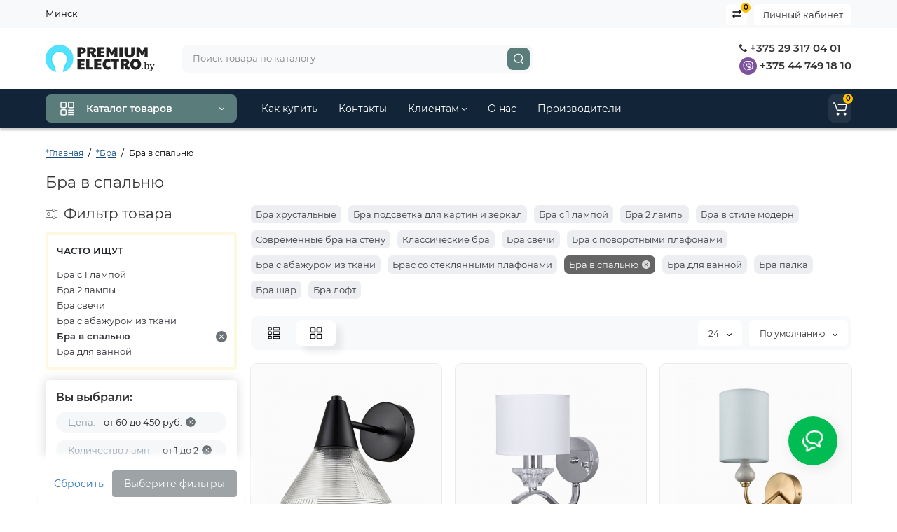

--- FILE ---
content_type: text/html; charset=utf-8
request_url: https://premiumelectro.by/bra/bra-v-spalnyu/
body_size: 163669
content:
<!DOCTYPE html>
<!--[if IE]><![endif]-->
<!--[if IE 8 ]><html dir="ltr" lang="ru" class="ie8"><![endif]-->
<!--[if IE 9 ]><html dir="ltr" lang="ru" class="ie9"><![endif]-->
<!--[if (gt IE 9)|!(IE)]><!-->
<html dir="ltr" lang="ru-BY">
<!--<![endif]-->
<head>
<meta charset="UTF-8" />
<meta name="viewport" content="width=device-width, initial-scale=1, maximum-scale=1, user-scalable=0">
<meta http-equiv="X-UA-Compatible" content="IE=edge">
<title>Бра в спальню - купить в Минске недорого с доставкой</title>
<base href="https://premiumelectro.by/" />
<meta name="description" content="Бра в спальню - большой выбор, Скидки и акции, Бесплатная доставка курьером по РБ, + 375 29 317 04 01" />
<meta property="og:title" content="Бра в спальню - купить в Минске недорого с доставкой" />
<meta property="og:type" content="website" />
<meta property="og:url" content="https://premiumelectro.by/bra/bra-v-spalnyu/" />
<meta property="og:image" content="https://premiumelectro.by/image/cache/catalog/fotodljanovogoshablona/bra-internet-magazin-premiumehlektro-80x80.jpg" />
<meta property="og:site_name" content="Premiumelectro.by" />
<link type="image/x-icon" rel="shortcut icon" href="/favicon.ico">
<link rel="apple-touch-icon" href="/apple-touch-icon.png">
<link rel="icon" type="image/png" sizes="32x32" href="/favicon-32x32.png">
<link rel="icon" type="image/png" sizes="16x16" href="/favicon-16x16.png">
<link type="image/png" sizes="256x256" rel="icon" href="/android-chrome-256x256.png">
<link type="image/png" sizes="192x192" rel="icon" href="/android-chrome-192x192.png">
<link rel="manifest" href="/site.webmanifest">
<link href="https://premiumelectro.by/bra/bra-v-spalnyu/" rel="canonical" />
<link href="https://premiumelectro.by/bra/bra-v-spalnyu/?page=2" rel="next" />
<link href="https://premiumelectro.by/image/catalog/logo/cart.png" rel="icon" />
<style>
@media (min-width: 600px) {
	.product-grid .product-thumb .actions div.cart .btn-general,
	.container-module .product-thumb .actions div.cart .btn-general {padding: 5px 7px;}
	.product-grid .product-thumb .actions div.cart .btn-general span.text-cart-add,
	.container-module .product-thumb .actions div.cart .btn-general span.text-cart-add {display: none;}
}
.product-thumb .image a:after {
	content: '';
	position: absolute;
	top: 0px;
	left: 0px;
	height: 100%;
	width: 100%;
	background-color: rgba(0,26,52,.015);
	border-radius: 7px 7px 0px 0px;
}
.position-no-owl .container-module .product-thumb .image a:after {
	background-color: transparent;
}
@media (min-width: 992px) {
	.product-grid .product-thumb .actions div.addit-action,
	.container-module .product-thumb .actions div.addit-action {
		position: absolute;
		display: flex;
		margin-bottom: 30px;
		transition: all .15s ease 0s;
		opacity: 0;
	}
	.product-grid .product-thumb .actions div.addit-action,
	.container-module .product-thumb .actions div.addit-action {
		bottom:88%;
		left: 0;
		flex-direction: row;
		width: 100%;
		justify-content: center;
	}
	.product-grid .product-thumb .actions div.addit-action > div,
	.container-module .product-thumb .actions div.addit-action > div{
		margin-left: 5px;
		margin-right: 5px;
	}
	.product-grid .product-thumb:hover .actions div.addit-action,
	.container-module .product-thumb:hover .actions div.addit-action {
		bottom:100%;
		opacity: 1;
	}
.product-grid .product-thumb .actions div.addit-action .quickview,
.product-grid .product-thumb .actions div.addit-action .quick-order,
.container-module .product-thumb .actions div.addit-action .quickview,
.container-module .product-thumb .actions div.addit-action .quick-order {
	position: relative;
	bottom: 0px;
	right: 0px;
	opacity: 1;
	visibility: visible;
	text-align: center;
	margin-bottom: 0px;
}
.product-grid .product-thumb .price,
.container-module .product-thumb .price {
	margin-bottom: 	0px;
}
.product-grid  .product-thumb .actions,
.container-module .product-thumb .actions {
	width: auto;
	margin-left: auto;
}
.product-grid  .product-thumb .quantity_plus_minus,
.container-module .product-thumb .quantity_plus_minus {
	right: 15px;
	bottom:48px;
	position: absolute;
}
.product-grid .product-description,
.container-module .product-description {
	margin-bottom: 25px !important;
}
}
.product-thumb .btn-quickview,
.product-thumb .btn-fastorder,
.product-thumb .btn-compare,
.product-thumb .btn-wishlist {
	box-shadow:1px 1px 16px -3px rgba(0, 0, 0, 0.16);
	background: #ffffff;
}
</style>
<link rel="stylesheet" href="https://premiumelectro.by/ls-cache/min_654495672cfdbd61cd24ecabd475d05f.css?ls2v=1.0"/>
<style>body {background-color: #FFFFFF;}</style>
			<style>header {background-color: #FFFFFF;}</style>
	<script>
if (localStorage.getItem('display') === null) {
localStorage.setItem('display', 'grid');
}
</script>
<style>
@media (min-width: 1500px){
	.container{width:1470px;}
	.col-md-3.menu-box,
	.menu_fix.col-md-3,
	.container .sw-20,
	#column-left.col-md-3,#column-right.col-md-3{ width:20%;}
	.container .sw-80,
	.dop-right-menu,
	#content.col-md-9 {width: 80%;}
	.col-lg-offset-3,.col-md-offset-3 {margin-left: 20.4%;}
}
</style>
<style>
.sticker-ns.popular{ background: #62CB59 none repeat scroll 0 0; color:#FFFFFF; }
.sticker-ns.special { background: #E6896C none repeat scroll 0 0; color:#FFFFFF; }
.sticker-ns.bestseller { background: #E6CB6C none repeat scroll 0 0; color:#FFFFFF; }
.sticker-ns.newproduct{ background: #51A83B none repeat scroll 0 0; color:#FFFFFF; }
.product-thumb .action-timer {
	height: auto;
	flex-direction: column;
	justify-content: flex-end;
	bottom: 15px;
}
.product-thumb .countDays,
.product-thumb .countHours,
.product-thumb .countMinutes,
.product-thumb .countSec {
	margin:2px 0px !important;
	font-size: 11px !important;
	line-height: 12px !important;
	width: 36px !important;
	padding: 4px !important;
	height: auto;
}
.product-thumb .time_productany{
	font-size: 7.5px;
}
</style>
<script>
var loading_masked_img = '<img src="catalog/view/theme/luxshop/image/ring-alt-1.svg" />';
var button_shopping = "Продолжить покупки";
var button_checkout = "Оформление заказа";
var link_checkout = "https://premiumelectro.by/checkout/";
var link_onepcheckout = "https://premiumelectro.by/index.php?route=checkout/onepcheckout";
var text_showmore = 'Показать еще';
</script>
<script src="https://premiumelectro.by/ls-cache/min_3125fbe7802c18e8629ab200e82b150a.js?ls2v=1.0"></script>
<!-- Yandex.Metrika counter -->
<script type="text/javascript" >
    (function (d, w, c) {
        (w[c] = w[c] || []).push(function() {
            try {
                w.yaCounter42604629 = new Ya.Metrika({
                    id:42604629,
                    clickmap:true,
                    trackLinks:true,
                    accurateTrackBounce:true
                });
            } catch(e) { }
        });

        var n = d.getElementsByTagName("script")[0],
            x = "https://mc.yandex.ru/metrika/watch.js",
            s = d.createElement("script"),
            f = function () { n.parentNode.insertBefore(s, n); };
        for (var i = 0; i < document.scripts.length; i++) {
            if (document.scripts[i].src === x) { return; }
        }
        s.type = "text/javascript";
        s.async = true;
        s.src = x;

        if (w.opera == "[object Opera]") {
            d.addEventListener("DOMContentLoaded", f, false);
        } else { f(); }
    })(document, window, "yandex_metrika_callbacks");
</script>
<noscript><div><img src="https://mc.yandex.ru/watch/42604629" style="position:absolute; left:-9999px;" alt="" /></div></noscript>
<!-- /Yandex.Metrika counter -->

<meta name="yandex-verification" content="ee02463cbf54de02" />
<meta name="yandex-verification" content="67e562e06026ae8f" /><style>.htop-b-pc img {margin:0 auto;}</style><style>@media (min-width: 992px) {.pos1 .megasliderpro {margin-top: -15px;}}</style>
</head>
<body class="product-category-65">
<div id="back-top" class="fm-t right"><a rel="nofollow" class="btn btn-back-top" href="javascript:void(0)"><svg xmlns="http://www.w3.org/2000/svg" width="17" height="10" fill="none" viewBox="0 0 17 10"><path fill="#000" fill-rule="evenodd" d="M9.016 3.553a1.003 1.003 0 00-1.481.01L2.793 8.668a1.003 1.003 0 01-1.482.009A1.167 1.167 0 011.303 7.1l4.742-5.106c1.22-1.315 3.21-1.327 4.444-.027l4.867 5.124c.411.434.415 1.14.008 1.578a1.003 1.003 0 01-1.482.009L9.016 3.553z" clip-rule="evenodd"/></svg></a></div>
<nav id="top" class="visible-md visible-lg">
  <div class="container">
  	<div class="pull-left">
		<div class="btn-group box-question">
			<ul class="dropdown-menu dropdown-menu-left header-nav-links ls-dropdown">
									<li><button  type="button" class="btn btn-link">Минск</button></li>
							</ul>
		</div>
	</div>
		<div class="pull-right">
	<div class="pull-right hidden-xs hidden-sm">
		<div class="btn-group box-account">
			<button data-toggle="dropdown" type="button" class="dropdown-toggle btn-account">Личный кабинет</button>
			<ul class="dropdown-menu dropdown-menu-right ls-dropdown">
								<li class="listitem"><a class="btn-register" rel="nofollow" href="https://premiumelectro.by/create-account/">Регистрация</a></li>
				<li class="listitem"><a class="btn-login" rel="nofollow" href="javascript:void(0)" id="login-popup" data-load-url="index.php?route=common/login_modal">Авторизация</a></li>
							</ul>
		</div>
	</div>
				<div class="pull-right box-compare">
		<a rel="nofollow" class="btn-compare-top" href="https://premiumelectro.by/compare-products/"  id="compare-total">
			<span class="co-icon"><svg xmlns="http://www.w3.org/2000/svg" width="15" height="14" fill="none" viewBox="0 0 15 14">
				<path fill="#000" fill-rule="evenodd" d="M10.728 1.439a.75.75 0 011.059.063l1.774 2a.75.75 0 010 .996l-1.774 2a.75.75 0 01-1.122-.996l.667-.752H2a.75.75 0 010-1.5h9.332l-.667-.752a.75.75 0 01.063-1.06zM4.272 12.561a.75.75 0 01-1.059-.063l-1.774-2a.75.75 0 010-.996l1.774-2a.75.75 0 011.122.996l-.667.752H13a.75.75 0 010 1.5H3.668l.667.752a.75.75 0 01-.063 1.059z" clip-rule="evenodd"/>
			</svg></span>
			<span class="text-compare">Сравнить</span> <span class="compare-quantity">0</span>		</a>
	</div>
			<div class="pull-right box-currency hidden-xs hidden-sm">
			</div>
	<div class="pull-right box-language hidden-xs hidden-sm">
			</div>
	</div>
  </div>
</nav>
<header class="header_v_2 pt  ">
  <div class="container">
    <div class="row dflex flex-wrap align-items-center pt-10 pb-10">
    			<div class="col-xs-5 col-sm-4 col-md-3 col-lg-2 logo-top type-h-2">
			<div id="logo">
											  <a href="https://premiumelectro.by/"><img  src="https://premiumelectro.by/image/catalog/logo/logo-svg-sm.svg" alt="Premiumelectro.by" class="img-responsive"/></a>
							  			</div>
		</div>
							<div class="header_dopmenu_doptext hidden-xs nsw f-order-3"><p><br></p><p><span style="color: rgb(51, 51, 51); font-family: Montserrat, sans-serif; font-size: 15px;"><br></span>&nbsp; &nbsp; &nbsp; &nbsp; &nbsp; &nbsp; &nbsp; &nbsp; &nbsp; &nbsp; &nbsp;</p></div>
				<div class="phone-box col-xs-7 col-sm-auto col-md-3 col-auto f-order-3">
			<div id="phone" class="dflex justify-content-xs-end justify-content-sm-end  ">
				<div class="contact-header">
					<div class="dropdown-toggle">
													<div class="additional-tel dth">
															<a href="tel:+375293170401" target="_blank">
																	<div class="icon-image"><i class="fa fa-phone"></i></div>
																+375 29 317 04 01</a>
														</div>
													<div class="additional-tel dth">
															<a href="viber://chat?number=375447491810" target="_blank">
																	<div class="icon-image"><img loading="lazy" width="25" height="25" src="https://premiumelectro.by/image/catalog/premiumelectro-viber.svg" alt="+375 44 749 18 10" /></div>
																	+375 44 749 18 10</a>
														</div>
																	</div>
										<div class="text_after_phone"></div>
				</div>
			</div>
		</div>
						<div class="box-search search-top swdm-0 col-xs-9 col-sm-9 flex-1 hidden-xs  col-md-5 "><div id="search" class="livesearch  input-group ">
	<input type="text" name="search" value="" placeholder="Поиск товара по каталогу" class="form-control input-lg search-autocomplete" />
	  <span class="input-group-btn button_search">
	<button aria-label="Search" type="button" class="btn btn-search">
		<svg xmlns="http://www.w3.org/2000/svg" width="16" height="16" fill="none" viewBox="0 0 16 16">
		<path fill="#fff" fill-rule="evenodd" d="M14.177 7.176A6.588 6.588 0 101 7.176a6.588 6.588 0 0013.177 0zm-11.942 0a5.353 5.353 0 1110.706 0 5.353 5.353 0 01-10.706 0z" clip-rule="evenodd"/>
		<path fill="#fff" d="M11.156 11.517a.618.618 0 01.805-.053l.069.06 2.587 2.631a.618.618 0 01-.812.927l-.07-.06-2.586-2.632a.618.618 0 01.007-.873z"/>
		</svg>
	</button>
  </span>
</div>
</div>
					</div>
  </div>
<div id="fm-fixed-mobile" class="mob-fix-panel topmm-fix visible-xs visible-sm">
				<div class="container">
										<div class="box-flex-fix show-title">
						<div class="fm-left-block dflex align-items-center">
																					<div class="mob-m-i">
								<a class="btn btn-go-home dflex align-items-center justify-content-center active-bg" href="https://premiumelectro.by/">
									<svg xmlns="http://www.w3.org/2000/svg" width="18" height="22" fill="none" viewBox="0 0 18 22">
										<path stroke="#000" stroke-linecap="round" stroke-width="1.5" d="M1 21V8.3a2 2 0 01.779-1.585l6.758-5.21a1 1 0 011.275.046l5.811 5.168a2 2 0 01.671 1.495V20a1 1 0 01-1 1H6.118a1 1 0 01-1-1v-8.412"/>
									</svg>
																		<span class="text-a-icon">Главная</span>
																	</a>
							</div>
																					<div class="mob-m-i menu_fix_mob">
								<button type="button" class="btn btn-menu-mobile" onclick="open_mob_menu_left()">
																		<svg xmlns="http://www.w3.org/2000/svg" width="22" height="22" fill="none" viewBox="0 0 22 22"><path stroke="#000" stroke-linecap="round" stroke-width="1.5" d="M12.8 13.25H20m-7.2 3.15H20m-7.2 3.15H20M3 20h5.2a1 1 0 001-1v-5.2a1 1 0 00-1-1H3a1 1 0 00-1 1V19a1 1 0 001 1zM13.8 9.65H19a1 1 0 001-1V3a1 1 0 00-1-1h-5.2a1 1 0 00-1 1v5.65a1 1 0 001 1zM3 9.65h5.2a1 1 0 001-1V3a1 1 0 00-1-1H3a1 1 0 00-1 1v5.65a1 1 0 001 1z"/></svg>
																											<span class="text-a-icon">Категории</span>
																	</button>
							</div>
						</div>
						<div class="search_fix_mob ">
													</div>
												<div class="fm-right-block dflex align-items-center">
														<div class="mob-m-i cart_fix_mob">
								<span class="mob-icon-box cart-i dflex">
									<svg class="shop-bag-svg" width="21" height="19" viewBox="0 0 21 19" fill="none" xmlns="http://www.w3.org/2000/svg">
									<path fill-rule="evenodd" clip-rule="evenodd" d="M0.25 1C0.25 0.585786 0.585786 0.25 1 0.25H2.38802C3.13452 0.25 3.79883 0.723534 4.04232 1.42921L7.07629 10.2224C7.11107 10.3232 7.20598 10.3908 7.31262 10.3908H17.5808C17.6999 10.3908 17.8024 10.3069 17.8259 10.1902L19.0236 4.24401C19.0548 4.08922 18.9364 3.94465 18.7785 3.94465H8.17493C7.76071 3.94465 7.42493 3.60886 7.42493 3.19465C7.42493 2.78044 7.76071 2.44465 8.17493 2.44465H18.7785C19.8838 2.44465 20.7123 3.45665 20.494 4.54019L19.2964 10.4864C19.1319 11.3033 18.4141 11.8908 17.5808 11.8908H7.31262C6.56612 11.8908 5.9018 11.4173 5.65832 10.7116L2.62435 1.91846C2.58957 1.81765 2.49466 1.75 2.38802 1.75H1C0.585786 1.75 0.25 1.41421 0.25 1Z" fill="black"/>
									<path d="M9.462 16.6963C9.462 17.7464 8.61071 18.5977 7.56059 18.5977C6.51047 18.5977 5.65918 17.7464 5.65918 16.6963C5.65918 15.6462 6.51047 14.7949 7.56059 14.7949C8.61071 14.7949 9.462 15.6462 9.462 16.6963Z" fill="black"/>
									<path d="M19.6026 16.6963C19.6026 17.7464 18.7513 18.5977 17.7012 18.5977C16.6511 18.5977 15.7998 17.7464 15.7998 16.6963C15.7998 15.6462 16.6511 14.7949 17.7012 14.7949C18.7513 14.7949 19.6026 15.6462 19.6026 16.6963Z" fill="black"/>
									</svg>
																		<span class="text-a-icon-cart">Корзина</span>
																	</span>
							</div>
						</div>
					</div>
												</div>
				<div class="mob-menu-info-fixed-left hidden">
					<div class="mobm-top">
						<div class="catalog-inform-box">
							<button type="button" class="btn btn-catalog-mobile active">
																<svg class="menu-icon" xmlns="http://www.w3.org/2000/svg" width="22" height="22" fill="none" viewBox="0 0 22 22"><path stroke="#000" stroke-linecap="round" stroke-width="1.5" d="M12.8 13.25H20m-7.2 3.15H20m-7.2 3.15H20M3 20h5.2a1 1 0 001-1v-5.2a1 1 0 00-1-1H3a1 1 0 00-1 1V19a1 1 0 001 1zM13.8 9.65H19a1 1 0 001-1V3a1 1 0 00-1-1h-5.2a1 1 0 00-1 1v5.65a1 1 0 001 1zM3 9.65h5.2a1 1 0 001-1V3a1 1 0 00-1-1H3a1 1 0 00-1 1v5.65a1 1 0 001 1z"/></svg>
															</button>
							<button class="btn btn-menu-info" type="button" id="info-btn-mob">
								<svg xmlns="http://www.w3.org/2000/svg" width="21" height="22" fill="none" viewBox="0 0 21 22">
									<path stroke="#000" stroke-linejoin="bevel" stroke-width="1.5" d="M10.5 13.349a2.349 2.349 0 100-4.697 2.349 2.349 0 000 4.697z"/>
									<path stroke="#000" stroke-linejoin="bevel" stroke-width="1.5" d="M16.293 13.349a1.291 1.291 0 00.259 1.425l.047.047a1.566 1.566 0 11-2.216 2.215l-.047-.047a1.291 1.291 0 00-1.425-.258 1.292 1.292 0 00-.783 1.182v.133a1.566 1.566 0 11-3.131 0v-.07a1.292 1.292 0 00-.846-1.183 1.291 1.291 0 00-1.425.259l-.046.047a1.565 1.565 0 01-2.556-1.708c.079-.19.194-.362.34-.508l.047-.047a1.292 1.292 0 00.258-1.425 1.292 1.292 0 00-1.182-.783h-.133a1.566 1.566 0 110-3.131h.07a1.292 1.292 0 001.183-.846 1.292 1.292 0 00-.259-1.425l-.047-.046a1.566 1.566 0 112.216-2.216l.047.047a1.292 1.292 0 001.425.258h.062a1.292 1.292 0 00.783-1.182v-.133a1.566 1.566 0 113.132 0v.07a1.292 1.292 0 00.783 1.183 1.292 1.292 0 001.425-.259l.047-.047a1.566 1.566 0 112.215 2.216l-.047.047a1.291 1.291 0 00-.258 1.425v.062a1.292 1.292 0 001.182.783h.133a1.566 1.566 0 010 3.132h-.07a1.292 1.292 0 00-1.183.783v0z"/>
								</svg>
							</button>
							<button class="btn btn-menu-contact" type="button" id="contact-btn-mob">
								<svg xmlns="http://www.w3.org/2000/svg" width="23" height="23" fill="none" viewBox="0 0 23 23">
									<path stroke="#000" stroke-linecap="round" stroke-linejoin="round" stroke-width="1.5" d="M20.335 15.76v2.692a1.796 1.796 0 01-1.957 1.796 17.766 17.766 0 01-7.746-2.756 17.506 17.506 0 01-5.386-5.386A17.765 17.765 0 012.49 4.323a1.795 1.795 0 011.786-1.957H6.97A1.795 1.795 0 018.764 3.91c.114.862.325 1.708.629 2.523a1.795 1.795 0 01-.404 1.894l-1.14 1.14a14.362 14.362 0 005.386 5.386l1.14-1.14a1.795 1.795 0 011.894-.404c.814.304 1.66.514 2.522.628a1.795 1.795 0 011.544 1.822z"/>
								</svg>
							</button>
							<button class="btn btn-menu-viewed" type="button" id="viewed-btn-mob">
								<svg xmlns="http://www.w3.org/2000/svg" width="25" height="19" fill="none" viewBox="0 0 25 19">
									<path stroke="#000" stroke-linecap="round" stroke-linejoin="round" stroke-width="1.5" d="M2 9.5S5.75 2 12.313 2c6.562 0 10.312 7.5 10.312 7.5S18.875 17 12.312 17C5.75 17 2 9.5 2 9.5z"/>
									<path stroke="#000" stroke-linecap="round" stroke-linejoin="round" stroke-width="1.5" d="M12.313 12.313a2.813 2.813 0 100-5.626 2.813 2.813 0 000 5.625z"/>
								</svg>
							</button>
							<div class="bg-active-menu"></div>
						</div>
						<a class="mobm-close-menu" href="javascript:void(0)" onclick="close_mob_menu();">
							<svg xmlns="http://www.w3.org/2000/svg" width="18" height="17" fill="none" viewBox="0 0 18 17"><path stroke="#000" stroke-linecap="round" stroke-width="1.5" d="M13.184 4.184l-8.485 8.485M13.242 12.729L4.757 4.243"/></svg>
						</a>
					</div>
					<div class="mob-menu active" id="mob-catalog-left"></div>
					<div class="mob-info" id="mob-info-left">
						<div class="box-account-mob">
							<div class="title-account-mob">Личный кабинет</div>
						</div>
						<div class="mm-wishlist"></div>
						<div class="mm-compare"></div>
						<div class="box-other-mob"></div>
						<div class="links-mob"></div>
						<div class="desc_info_mob"><p><br></p></div>
					</div>
					<div class="mob-info" id="mob-info-contact">

					</div>
					<div class="mob-info" id="mob-info-viewed"></div>
				</div>
			</div></header>
<div class="menu-header-box hidden-xs hidden-sm menu_width_full ">
	<div class="container ">
		<div class="row dflex">
					<div class="menu-box col-sm-12 col-md-3 ">
						<nav id="menu-vertical" class="btn-group btn-block">
								<button type="button" class="btn btn-menu btn-block dropdown-toggle hidden-xs hidden-sm" data-toggle="dropdown">
										<svg class="menu-icon" xmlns="http://www.w3.org/2000/svg" width="22" height="22" fill="none" viewBox="0 0 22 22"><path stroke="#fff" stroke-linecap="round" stroke-width="1.5" d="M12.8 13.25H20m-7.2 3.15H20m-7.2 3.15H20M3 20h5.2a1 1 0 001-1v-5.2a1 1 0 00-1-1H3a1 1 0 00-1 1V19a1 1 0 001 1zM13.8 9.65H19a1 1 0 001-1V3a1 1 0 00-1-1h-5.2a1 1 0 00-1 1v5.65a1 1 0 001 1zM3 9.65h5.2a1 1 0 001-1V3a1 1 0 00-1-1H3a1 1 0 00-1 1v5.65a1 1 0 001 1z"/></svg>
										<span class="text-category">Каталог товаров</span>
					<svg class="icon-arrow" xmlns="http://www.w3.org/2000/svg" width="7" height="5" fill="none" viewBox="0 0 7 5">
						<path fill="#FFF" fill-rule="evenodd" d="M3.174 2.856a.5.5 0 00.707-.004L6.144.562a.5.5 0 01.712.704L4.592 3.555a1.5 1.5 0 01-2.121.012L.148 1.27A.5.5 0 11.852.559l2.322 2.297z" clip-rule="evenodd"/>
					</svg>
				</button>
								<ul id="menu-vertical-list" class="dropdown-menu hidden-xs hidden-sm">
																								<li class="dropdown">
							<a href="https://premiumelectro.by/lyustry/" class="parent-link">
																								<div class="item-name">Люстры</div>
																								<svg class="arrow" xmlns="http://www.w3.org/2000/svg" width="5" height="7" fill="none" viewBox="0 0 5 7"><path fill="#000" fill-rule="evenodd" d="M2.856 3.826a.5.5 0 00-.004-.707L.562.856a.5.5 0 01.704-.712l2.289 2.264a1.5 1.5 0 01.012 2.121L1.27 6.852a.5.5 0 11-.711-.704l2.297-2.322z" clip-rule="evenodd"/></svg>
							</a>
																		  <div class="ns-dd dropdown-menu-simple nsmenu-type-category-simple">
								<ul class="list-unstyled nsmenu-haschild">
																		<li >
										<a href="https://premiumelectro.by/lyustry/potolochnye-lyustry/">Потолочные люстры																				</a>
																			</li>
																		<li >
										<a href="https://premiumelectro.by/lyustry/svetodiodnie-ljustri/">Светодиодные люстры																				</a>
																			</li>
																		<li >
										<a href="https://premiumelectro.by/lyustry/podvesnye-lustry/">Подвесные люстры																				</a>
																			</li>
																		<li >
										<a href="https://premiumelectro.by/lyustry/s-hrustalem/">Хрустальные люстры																				</a>
																			</li>
																		<li >
										<a href="https://premiumelectro.by/lyustry/dlya-zala/">Люстры для зала																				</a>
																			</li>
																		<li >
										<a href="https://premiumelectro.by/lyustry/v-spalnyu/">Люстры для спальни																				</a>
																			</li>
																		<li >
										<a href="https://premiumelectro.by/lyustry/bolshie-ljustri/">Большие  люстры																				</a>
																			</li>
																		<li >
										<a href="https://premiumelectro.by/lyustry/lyustry-loft/">Люстры в стиле лофт																				</a>
																			</li>
																		<li >
										<a href="https://premiumelectro.by/lyustry/ljustri-klassika/">Классические люстры																				</a>
																			</li>
																	</ul>
							</div>
							
							
																
																								
									
									
									
																	</li>
																																				<li class="dropdown">
							<a href="https://premiumelectro.by/svetilniki/" class="parent-link">
																								<div class="item-name">Светильники</div>
																								<svg class="arrow" xmlns="http://www.w3.org/2000/svg" width="5" height="7" fill="none" viewBox="0 0 5 7"><path fill="#000" fill-rule="evenodd" d="M2.856 3.826a.5.5 0 00-.004-.707L.562.856a.5.5 0 01.704-.712l2.289 2.264a1.5 1.5 0 01.012 2.121L1.27 6.852a.5.5 0 11-.711-.704l2.297-2.322z" clip-rule="evenodd"/></svg>
							</a>
																		  <div class="ns-dd dropdown-menu-simple nsmenu-type-category-simple">
								<ul class="list-unstyled nsmenu-haschild">
																		<li >
										<a href="https://premiumelectro.by/svetilniki/svetilniki-svetodiodnye/">Светодиодные светильники																				</a>
																			</li>
																		<li >
										<a href="https://premiumelectro.by/svetilniki/potolochnyye-svetilniki/">Потолочные светильники																				</a>
																			</li>
																		<li >
										<a href="https://premiumelectro.by/svetilniki/podvesnye-svetilniki/">Подвесные светильники																				</a>
																			</li>
																		<li >
										<a href="https://premiumelectro.by/svetilniki/vstraivaemye/">Встраиваемые светильники																				</a>
																			</li>
																		<li >
										<a href="https://premiumelectro.by/svetilniki/tochechnye-svetilniki/">Точечные светильники																				</a>
																			</li>
																		<li >
										<a href="https://premiumelectro.by/svetilniki/trekovie-svetilniki/">Трековые светильники																				</a>
																			</li>
																		<li >
										<a href="https://premiumelectro.by/svetilniki/nakladnye/">Накладные светильники																				</a>
																			</li>
																		<li >
										<a href="https://premiumelectro.by/svetilniki/linejnie-svetilniki/">Линейные светильники																				</a>
																			</li>
																	</ul>
							</div>
							
							
																
																								
									
									
									
																	</li>
																																					<li >
									<a  class="dropdown-img"  href="https://premiumelectro.by/bra/">
																														<div class="item-name">Бра</div>
																													</a>
								</li>
																																					<li >
									<a  class="dropdown-img"  href="https://premiumelectro.by/nastolnyye-lampy/">
																														<div class="item-name">Настольные лампы</div>
																													</a>
								</li>
																																					<li >
									<a  class="dropdown-img"  href="https://premiumelectro.by/torshery/">
																														<div class="item-name">Торшеры</div>
																													</a>
								</li>
																																				<li class="dropdown">
							<a href="https://premiumelectro.by/ulichnye-svetilniki/" class="parent-link">
																								<div class="item-name">Уличное освещение</div>
																								<svg class="arrow" xmlns="http://www.w3.org/2000/svg" width="5" height="7" fill="none" viewBox="0 0 5 7"><path fill="#000" fill-rule="evenodd" d="M2.856 3.826a.5.5 0 00-.004-.707L.562.856a.5.5 0 01.704-.712l2.289 2.264a1.5 1.5 0 01.012 2.121L1.27 6.852a.5.5 0 11-.711-.704l2.297-2.322z" clip-rule="evenodd"/></svg>
							</a>
																		  <div class="ns-dd dropdown-menu-simple nsmenu-type-category-simple">
								<ul class="list-unstyled nsmenu-haschild">
																		<li >
										<a href="https://premiumelectro.by/ulichnye-svetilniki/prozhektora-svetodiodnye-led/">Прожекторы																				</a>
																			</li>
																		<li >
										<a href="https://premiumelectro.by/ulichnye-svetilniki/nastenno-potolochnye/">Настенно-потолочные 																				</a>
																			</li>
																		<li >
										<a href="https://premiumelectro.by/ulichnye-svetilniki/bra-ulichnoe-/">Настенные светильники																				</a>
																			</li>
																		<li >
										<a href="https://premiumelectro.by/ulichnye-svetilniki/podvesnie-ulichnie-svetilniki-/">Подвесные светильники																				</a>
																			</li>
																		<li >
										<a href="https://premiumelectro.by/ulichnye-svetilniki/ulichnij-fonar-/">Наземные светильники																				</a>
																			</li>
																	</ul>
							</div>
							
							
																
																								
									
									
									
																	</li>
																																					<li >
									<a  class="dropdown-img"  href="svetodiodnaja-lenta/">
																														<div class="item-name">Светодиодные ленты</div>
																													</a>
								</li>
																																																																												</ul>
			</nav>
																	</div>
					<div class="col-md-8 hidden-xs hidden-sm clearfix dop-right-menu">
		<nav id="additional-menu" class="navbar hmenu_type">
		<div>
		  <ul class="nav navbar-nav" style="visibility: hidden;overflow:hidden;">
																																																																																																																															<li><a  class="no-img-parent-link" href="https://premiumelectro.by/dostavka-i-oplata.html">
																								Как купить</a></li>
																											<li><a  class="no-img-parent-link" href="https://premiumelectro.by/contact-us/">
																								Контакты</a></li>
																								<li class="dropdown">
					<a href="" class="dropdown-toggle dropdown-img" data-toggle="dropdown">
																								Клиентам						<svg class="arrow-t" width="7" height="4" viewBox="0 0 7 4" fill="none" xmlns="http://www.w3.org/2000/svg">
							<path fill-rule="evenodd" clip-rule="evenodd" d="M3.17409 2.44145C3.37044 2.63563 3.68704 2.63386 3.88121 2.4375L6.14446 0.148615C6.33862 -0.0477431 6.6552 -0.049525 6.85156 0.144635C7.04792 0.338795 7.0497 0.655372 6.85554 0.851731L4.59228 3.14061C4.00977 3.72971 3.05999 3.73503 2.47093 3.15248L0.14842 0.855689C-0.0479259 0.661516 -0.0496879 0.344939 0.144485 0.148593C0.338657 -0.0477531 0.655234 -0.0495152 0.85158 0.144657L3.17409 2.44145Z" fill="black"/>
						</svg></a>
																																																						
																									<div class="dropdown-menu nsmenu-type-information">
										<ul class="list-unstyled nsmenu-haschild">
																							<li><a href="https://premiumelectro.by/sistema-skidok.html">Система скидок</a></li>
																							<li><a href="https://premiumelectro.by/sotrudnichestvo.html">Сотрудничество</a></li>
																							<li><a href="https://premiumelectro.by/rekviziti.html">Реквизиты</a></li>
																							<li><a href="https://premiumelectro.by/dogovor-publichnoj-oferti---intert-magazin.html">Оферта</a></li>
																					</ul>
									</div>
																
													</li>
																											<li><a  class="no-img-parent-link" href="https://premiumelectro.by/omagazine.html">
																								О нас</a></li>
																											<li><a  class="no-img-parent-link" href="https://premiumelectro.by/brands/">
																								Производители</a></li>
														  </ul>
		  </div>
		<div class="dop-menu-show_more type1">
			<span class="prev-m"><i class="fa fa-angle-left"></i></span>
			<span class="total-sections"></span>
			<span class="next-m"><i class="fa fa-angle-right"></i></span>
		</div>
	   </nav>
	    	  </div>
	  	  										<div class="box-cart cart-in-menu col-xs-3 col-sm-3  col-md-1 "><div class="shopping-cart type_cart_2 pull-right">
<div id="cart" class="btn-group btn-block">
	<button type="button" data-toggle="dropdown" class="dflex align-items-center btn dropdown-toggle">
	<svg class="shop-bag-svg" width="21" height="19" viewBox="0 0 21 19" fill="none" xmlns="http://www.w3.org/2000/svg">
	<path fill-rule="evenodd" clip-rule="evenodd" d="M0.25 1C0.25 0.585786 0.585786 0.25 1 0.25H2.38802C3.13452 0.25 3.79883 0.723534 4.04232 1.42921L7.07629 10.2224C7.11107 10.3232 7.20598 10.3908 7.31262 10.3908H17.5808C17.6999 10.3908 17.8024 10.3069 17.8259 10.1902L19.0236 4.24401C19.0548 4.08922 18.9364 3.94465 18.7785 3.94465H8.17493C7.76071 3.94465 7.42493 3.60886 7.42493 3.19465C7.42493 2.78044 7.76071 2.44465 8.17493 2.44465H18.7785C19.8838 2.44465 20.7123 3.45665 20.494 4.54019L19.2964 10.4864C19.1319 11.3033 18.4141 11.8908 17.5808 11.8908H7.31262C6.56612 11.8908 5.9018 11.4173 5.65832 10.7116L2.62435 1.91846C2.58957 1.81765 2.49466 1.75 2.38802 1.75H1C0.585786 1.75 0.25 1.41421 0.25 1Z" fill="black"/>
	<path d="M9.462 16.6963C9.462 17.7464 8.61071 18.5977 7.56059 18.5977C6.51047 18.5977 5.65918 17.7464 5.65918 16.6963C5.65918 15.6462 6.51047 14.7949 7.56059 14.7949C8.61071 14.7949 9.462 15.6462 9.462 16.6963Z" fill="black"/>
	<path d="M19.6026 16.6963C19.6026 17.7464 18.7513 18.5977 17.7012 18.5977C16.6511 18.5977 15.7998 17.7464 15.7998 16.6963C15.7998 15.6462 16.6511 14.7949 17.7012 14.7949C18.7513 14.7949 19.6026 15.6462 19.6026 16.6963Z" fill="black"/>
	</svg>
	<span class="cart-total"><span class="products"><b>0</b> <span class="text_product">Tоваров,</span></span><span class="prices">на <b>0.00 руб.</b></span></span>
	<svg class="cart-icon-arrow" xmlns="http://www.w3.org/2000/svg" width="7" height="5" fill="none" viewBox="0 0 7 5">
		<path fill="#000" fill-rule="evenodd" d="M3.174 2.856a.5.5 0 00.707-.004L6.144.562a.5.5 0 01.712.704L4.592 3.555a1.5 1.5 0 01-2.121.012L.148 1.27A.5.5 0 11.852.559l2.322 2.297z" clip-rule="evenodd"/>
	</svg>
			<span class="text-a-icon-cart visible-xs visible-sm">Корзина</span>
		</button>
	<ul class="dropdown-menu pull-right"  >
				<li>
			<p class="text-center">В корзине пусто!</p>
		</li>
			</ul>
</div>
</div>
</div>
					</div>
	</div>
</div>

<script type="application/ld+json">
{
"@context": "http://schema.org",
"@type": "BreadcrumbList",
"itemListElement":
[
{
	"@type": "ListItem",
	"position": 1,
	"item":
		{
		"@id": "https://premiumelectro.by/",
		"name": "Главная"
		}
},{
	"@type": "ListItem",
	"position": 2,
	"item":
		{
		"@id": "https://premiumelectro.by/bra/",
		"name": "Бра"
		}
},{
	"@type": "ListItem",
	"position": 3,
	"item":
		{
		"@id": "https://premiumelectro.by/bra/bra-v-spalnyu/",
		"name": "Бра в спальню"
		}
}]
}
</script><div class="container">
	<div class="breadcrumb-box">
	<ul class="breadcrumb">
									<li><a href="https://premiumelectro.by/"><span>*Главная</span></a></li>
												<li><a href="https://premiumelectro.by/bra/"><span>*Бра</span></a></li>
												<li><span>Бра в спальню</span></li>
						</ul>
	</div>
  	<div class="row">
<h1 class="h1-category">Бра в спальню</h1>
		<aside id="column-left" class="col-md-3">
    <div class="ocf-container ocf-category-65 ocf-theme-light ocf-mobile-1 ocf-mobile-right ocf-vertical ocf-left" id="ocf-module-1">
<link rel="stylesheet" href="catalog/view/theme/default/stylesheet/ocfilter/ocf.cache.991.5070163516.css" />

  <div class="ocf-content">
    <div class="ocf-header">
      <i class="ocf-icon ocf-icon-16 ocf-brand ocf-sliders"></i>      
      
      Фильтр товара      
        
      
      <button type="button" data-ocf="mobile" class="ocf-btn ocf-btn-link ocf-mobile ocf-close-mobile" aria-label="Close filter"><i class="ocf-icon ocf-icon-16 ocf-times"></i></button>
    </div>
          
    <div class="ocf-body">        
      <div class="ocf-filter-list ocf-clearfix">
      <div class="ocf-module-page">
  <div class="ocf-module-page-header">Часто ищут</div>
  <ul class="ocf-module-page-list ocf-scroll-y">
        <li>
            <a href="https://premiumelectro.by/bra/bra-s-1-lampoj/">Бра с 1 лампой</a>
          </li>
        <li>
            <a href="https://premiumelectro.by/bra/bra-dvuhstoronnie/">Бра 2 лампы</a>
          </li>
        <li>
            <a href="https://premiumelectro.by/bra/bra-svechi/">Бра свечи</a>
          </li>
        <li>
            <a href="https://premiumelectro.by/bra/bra-s-abazhurom-iz-tkani/">Бра с абажуром из ткани</a>
          </li>
        <li>
            <a href="https://premiumelectro.by/bra/" class="ocf-page-selected ocf-between">Бра в спальню <i class="ocf-icon ocf-icon-16 ocf-times-circle"></i></a>
          </li>
        <li>
            <a href="https://premiumelectro.by/bra/nastennye-svetilniki-dlya-vannoj/">Бра для ванной</a>
          </li>
      </ul> 
</div>  
    <div class="ocf-selected-card ocf-desktop">
  <div class="ocf-selected-header">Вы выбрали:</div>
    <div class="ocf-selected-filter">
    <span class="ocf-selected-filter-name">Цена:</span>
    
        <button type="button" onclick="location = 'https://premiumelectro.by/bra/?ocf=F132S2V1T2F140S2V4006956277V4176740794F166S2V947864772V4021137015F169S2V1034658409V2485064429V4186683055';" class="ocf-selected-discard" title="от 60 до 450 руб.">
      <span class="ocf-selected-value-name">от 60 до 450 руб.</span> 
      <i class="ocf-icon ocf-times-circle"></i>
    </button>
      </div>
    <div class="ocf-selected-filter">
    <span class="ocf-selected-filter-name">Количество ламп::</span>
    
        <button type="button" onclick="location = 'https://premiumelectro.by/bra/?ocf=F2S0V60T450F140S2V4006956277V4176740794F166S2V947864772V4021137015F169S2V1034658409V2485064429V4186683055';" class="ocf-selected-discard" title="от 1 до 2">
      <span class="ocf-selected-value-name">от 1 до 2</span> 
      <i class="ocf-icon ocf-times-circle"></i>
    </button>
      </div>
    <div class="ocf-selected-filter">
    <span class="ocf-selected-filter-name">Вид визуально::</span>
    
        <button type="button" onclick="location = 'https://premiumelectro.by/bra/?ocf=F2S0V60T450F132S2V1T2F140S2V4176740794F166S2V947864772V4021137015F169S2V1034658409V2485064429V4186683055';" class="ocf-selected-discard" title="С абажуром">
      <span class="ocf-selected-value-name">С абажуром</span> 
      <i class="ocf-icon ocf-times-circle"></i>
    </button>
        <button type="button" onclick="location = 'https://premiumelectro.by/bra/?ocf=F2S0V60T450F132S2V1T2F140S2V4006956277F166S2V947864772V4021137015F169S2V1034658409V2485064429V4186683055';" class="ocf-selected-discard" title="С плафоном">
      <span class="ocf-selected-value-name">С плафоном</span> 
      <i class="ocf-icon ocf-times-circle"></i>
    </button>
      </div>
    <div class="ocf-selected-filter">
    <span class="ocf-selected-filter-name">Вид изделия::</span>
    
        <button type="button" onclick="location = 'https://premiumelectro.by/bra/?ocf=F2S0V60T450F132S2V1T2F140S2V4006956277V4176740794F166S2V4021137015F169S2V1034658409V2485064429V4186683055';" class="ocf-selected-discard" title="Бра двойное">
      <span class="ocf-selected-value-name">Бра двойное</span> 
      <i class="ocf-icon ocf-times-circle"></i>
    </button>
        <button type="button" onclick="location = 'https://premiumelectro.by/bra/?ocf=F2S0V60T450F132S2V1T2F140S2V4006956277V4176740794F166S2V947864772F169S2V1034658409V2485064429V4186683055';" class="ocf-selected-discard" title="Бра">
      <span class="ocf-selected-value-name">Бра</span> 
      <i class="ocf-icon ocf-times-circle"></i>
    </button>
      </div>
    <div class="ocf-selected-filter">
    <span class="ocf-selected-filter-name">Стиль::</span>
    
        <button type="button" onclick="location = 'https://premiumelectro.by/bra/?ocf=F2S0V60T450F132S2V1T2F140S2V4006956277V4176740794F166S2V947864772V4021137015F169S2V2485064429V4186683055';" class="ocf-selected-discard" title="Прованс">
      <span class="ocf-selected-value-name">Прованс</span> 
      <i class="ocf-icon ocf-times-circle"></i>
    </button>
        <button type="button" onclick="location = 'https://premiumelectro.by/bra/?ocf=F2S0V60T450F132S2V1T2F140S2V4006956277V4176740794F166S2V947864772V4021137015F169S2V1034658409V4186683055';" class="ocf-selected-discard" title="Модерн">
      <span class="ocf-selected-value-name">Модерн</span> 
      <i class="ocf-icon ocf-times-circle"></i>
    </button>
        <button type="button" onclick="location = 'https://premiumelectro.by/bra/?ocf=F2S0V60T450F132S2V1T2F140S2V4006956277V4176740794F166S2V947864772V4021137015F169S2V1034658409V2485064429';" class="ocf-selected-discard" title="Классика">
      <span class="ocf-selected-value-name">Классика</span> 
      <i class="ocf-icon ocf-times-circle"></i>
    </button>
      </div>
    
  <div class="ocf-between">
    <button type="button" class="ocf-btn ocf-btn-link ocf-text-danger" onclick="location = 'https://premiumelectro.by/bra/';">Сбросить</button>
    <button type="button" class="ocf-btn ocf-btn-link" data-ocf="specify">Уточнить</button>
  </div>
</div>    
    
  
    





<div class="ocf-filter ocf-slider ocf-has-input ocf-active" id="ocf-filter-2-0-1">
  <div class="ocf-filter-body">
    <div class="ocf-filter-header" data-ocf="expand">  
      <i class="ocf-mobile ocf-icon ocf-arrow-long ocf-arrow-left"></i> 
      
            <span class="ocf-active-label">
                <span id="ocf-text-min-2-0-1">60</span>
                - <span id="ocf-text-max-2-0-1">450</span>
                 руб.      </span>    
                            
      
      <span class="ocf-filter-name">Цена</span>     
      
      <span class="ocf-filter-header-append">
             
        
        <span class="ocf-filter-discard ocf-icon ocf-icon-16 ocf-minus-circle" data-ocf-discard="2.0"></span> 
        
        <i class="ocf-mobile ocf-icon ocf-angle ocf-angle-right"></i>        
           
      </span>
    </div><!-- /.ocf-filter-header -->
    
        
    <div class="ocf-value-list">
    <div class="ocf-input-group ocf-slider-input-group">
        <input type="number" name="ocf[2-0-1][min]" value="60" class="ocf-form-control" id="ocf-input-min-2-0-1" autocomplete="off" aria-label="Цена"  />
        <span class="ocf-input-group-addon">-</span>
    <input type="number" name="ocf[2-0-1][max]" value="450" class="ocf-form-control" id="ocf-input-max-2-0-1" autocomplete="off" aria-label="Цена"  />
            <span class="ocf-input-group-addon"> руб.</span>
      </div>
    <div class="ocf-value-slider">
    <div id="ocf-s-2-0-1" class="ocf-value-scale"
      data-filter-key="2.0"
      data-min="55.01"
      data-max="953.12"
      data-range="true"
      data-min-start="60"
            data-max-start="450"
            
            data-input-min="#ocf-input-min-2-0-1"
            data-input-max="#ocf-input-max-2-0-1"
                  
      data-text-min="#ocf-text-min-2-0-1"
            data-text-max="#ocf-text-max-2-0-1"
            
      data-prefix=""
      data-suffix=" руб."
      
          ></div>
  </div>
     
</div>    
      </div>    
</div>    




<div class="ocf-filter ocf-dropdown" id="ocf-filter-1-0-1">
  <div class="ocf-filter-body">
    <div class="ocf-filter-header" data-ocf="expand">  
      <i class="ocf-mobile ocf-icon ocf-arrow-long ocf-arrow-left"></i> 
      
            <span class="ocf-active-label"></span>    
                            
      
      <span class="ocf-filter-name">Производитель</span>     
      
      <span class="ocf-filter-header-append">
             
        
        <span class="ocf-filter-discard ocf-icon ocf-icon-16 ocf-minus-circle" data-ocf-discard="1.0"></span> 
        
        <i class="ocf-mobile ocf-icon ocf-angle ocf-angle-right"></i>        
         
        <i class="ocf-desktop ocf-icon ocf-angle ocf-angle-down"></i>
           
      </span>
    </div><!-- /.ocf-filter-header -->
    
        
    

<div class="ocf-value-list">
    <div class="ocf-scroll-y">  
     
    <div class="ocf-value-list-body">
            
<button type="button" id="ocf-v-1-0-47-1" class="ocf-value ocf-checkbox" data-filter-key="1.0" data-value-id="47">
    <span class="ocf-value-input ocf-value-input-checkbox"></span>
      
  <span class="ocf-value-name">Eurosvet</span>
  </button>            
<button type="button" id="ocf-v-1-0-29-1" class="ocf-value ocf-checkbox" data-filter-key="1.0" data-value-id="29">
    <span class="ocf-value-input ocf-value-input-checkbox"></span>
      
  <span class="ocf-value-name">Odeon Light (Италия)</span>
  </button>            
<button type="button" id="ocf-v-1-0-28-1" class="ocf-value ocf-checkbox" data-filter-key="1.0" data-value-id="28">
    <span class="ocf-value-input ocf-value-input-checkbox"></span>
      
  <span class="ocf-value-name">Lumion</span>
  </button>            
<button type="button" id="ocf-v-1-0-41-1" class="ocf-value ocf-checkbox" data-filter-key="1.0" data-value-id="41">
    <span class="ocf-value-input ocf-value-input-checkbox"></span>
      
  <span class="ocf-value-name">Maytoni</span>
  </button>            
<button type="button" id="ocf-v-1-0-54-1" class="ocf-value ocf-checkbox" data-filter-key="1.0" data-value-id="54">
    <span class="ocf-value-input ocf-value-input-checkbox"></span>
      
  <span class="ocf-value-name">Divinare</span>
  </button>            
<button type="button" id="ocf-v-1-0-46-1" class="ocf-value ocf-checkbox" data-filter-key="1.0" data-value-id="46">
    <span class="ocf-value-input ocf-value-input-checkbox"></span>
      
  <span class="ocf-value-name">Arte Lamp</span>
  </button>            
<button type="button" id="ocf-v-1-0-55-1" class="ocf-value ocf-checkbox" data-filter-key="1.0" data-value-id="55">
    <span class="ocf-value-input ocf-value-input-checkbox"></span>
      
  <span class="ocf-value-name">Bogate's</span>
  </button>            
<button type="button" id="ocf-v-1-0-53-1" class="ocf-value ocf-checkbox" data-filter-key="1.0" data-value-id="53">
    <span class="ocf-value-input ocf-value-input-checkbox"></span>
      
  <span class="ocf-value-name">ST luse</span>
  </button>          </div>

        </div>
        
  
  </div>    
      </div>    
</div>    




<div class="ocf-filter ocf-active" id="ocf-filter-166-2-1">
  <div class="ocf-filter-body">
    <div class="ocf-filter-header" data-ocf="expand">  
      <i class="ocf-mobile ocf-icon ocf-arrow-long ocf-arrow-left"></i> 
      
            <span class="ocf-active-label">Бра + <span class="ocf-more-selected" data-ocf="popover" data-content="Бра двойное">1</span></span>    
                            
      
      <span class="ocf-filter-name">Вид изделия:</span>     
      
      <span class="ocf-filter-header-append">
             
        
        <span class="ocf-filter-discard ocf-icon ocf-icon-16 ocf-minus-circle" data-ocf-discard="166.2"></span> 
        
        <i class="ocf-mobile ocf-icon ocf-angle ocf-angle-right"></i>        
           
      </span>
    </div><!-- /.ocf-filter-header -->
    
        
    

<div class="ocf-value-list">
     
    <div class="ocf-value-list-body">
            
<button type="button" id="ocf-v-166-2-4021137015-1" class="ocf-value ocf-checkbox ocf-selected" data-filter-key="166.2" data-value-id="4021137015">
    <span class="ocf-value-input ocf-value-input-checkbox"></span>
      
  <span class="ocf-value-name">Бра</span>
  </button>            
<button type="button" id="ocf-v-166-2-3462646920-1" class="ocf-value ocf-checkbox" data-filter-key="166.2" data-value-id="3462646920">
    <span class="ocf-value-input ocf-value-input-checkbox"></span>
      
  <span class="ocf-value-name">Настенный светильник</span>
  </button>            
<button type="button" id="ocf-v-166-2-947864772-1" class="ocf-value ocf-checkbox ocf-selected" data-filter-key="166.2" data-value-id="947864772">
    <span class="ocf-value-input ocf-value-input-checkbox"></span>
      
  <span class="ocf-value-name">Бра двойное</span>
  </button>            
<button type="button" id="ocf-v-166-2-3822835547-1" class="ocf-value ocf-checkbox" data-filter-key="166.2" data-value-id="3822835547">
    <span class="ocf-value-input ocf-value-input-checkbox"></span>
      
  <span class="ocf-value-name">Бра уличное</span>
  </button>            
<button type="button" id="ocf-v-166-2-1283132166-1" class="ocf-value ocf-checkbox" data-filter-key="166.2" data-value-id="1283132166">
    <span class="ocf-value-input ocf-value-input-checkbox"></span>
      
  <span class="ocf-value-name">Настенный светильник уличное</span>
  </button>            
<button type="button" id="ocf-v-166-2-3482271635-1" class="ocf-value ocf-checkbox" data-filter-key="166.2" data-value-id="3482271635">
    <span class="ocf-value-input ocf-value-input-checkbox"></span>
      
  <span class="ocf-value-name">Светильник настенный</span>
  </button>          </div>

            
  
  </div>    
      </div>    
</div>    




<div class="ocf-filter ocf-active" id="ocf-filter-140-2-1">
  <div class="ocf-filter-body">
    <div class="ocf-filter-header" data-ocf="expand">  
      <i class="ocf-mobile ocf-icon ocf-arrow-long ocf-arrow-left"></i> 
      
            <span class="ocf-active-label">С абажуром + <span class="ocf-more-selected" data-ocf="popover" data-content="С плафоном">1</span></span>    
                            
      
      <span class="ocf-filter-name">Вид визуально:</span>     
      
      <span class="ocf-filter-header-append">
                <span class="ocf-desktop ocf-filter-description" data-ocf="popover" data-content="Внешний вид изделия">
          <i class="ocf-icon ocf-icon-16 ocf-help-circle"></i>
        </span>
             
        
        <span class="ocf-filter-discard ocf-icon ocf-icon-16 ocf-minus-circle" data-ocf-discard="140.2"></span> 
        
        <i class="ocf-mobile ocf-icon ocf-angle ocf-angle-right"></i>        
           
      </span>
    </div><!-- /.ocf-filter-header -->
    
        
    

<div class="ocf-value-list">
     
    <div class="ocf-value-list-body">
            
<button type="button" id="ocf-v-140-2-4006956277-1" class="ocf-value ocf-checkbox ocf-selected" data-filter-key="140.2" data-value-id="4006956277">
    <span class="ocf-value-input ocf-value-input-checkbox"></span>
      
  <span class="ocf-value-name">С абажуром</span>
  </button>            
<button type="button" id="ocf-v-140-2-4176740794-1" class="ocf-value ocf-checkbox ocf-selected" data-filter-key="140.2" data-value-id="4176740794">
    <span class="ocf-value-input ocf-value-input-checkbox"></span>
      
  <span class="ocf-value-name">С плафоном</span>
  </button>            
<button type="button" id="ocf-v-140-2-2898961577-1" class="ocf-value ocf-checkbox" data-filter-key="140.2" data-value-id="2898961577">
    <span class="ocf-value-input ocf-value-input-checkbox"></span>
      
  <span class="ocf-value-name">С абажурами</span>
  </button>            
<button type="button" id="ocf-v-140-2-2244463054-1" class="ocf-value ocf-checkbox" data-filter-key="140.2" data-value-id="2244463054">
    <span class="ocf-value-input ocf-value-input-checkbox"></span>
      
  <span class="ocf-value-name">Хрустальные или под хрусталь</span>
  </button>            
<button type="button" id="ocf-v-140-2-1684187028-1" class="ocf-value ocf-checkbox" data-filter-key="140.2" data-value-id="1684187028">
    <span class="ocf-value-input ocf-value-input-checkbox"></span>
      
  <span class="ocf-value-name">Свечи</span>
  </button>            
<button type="button" id="ocf-v-140-2-2685006389-1" class="ocf-value ocf-checkbox" data-filter-key="140.2" data-value-id="2685006389">
    <span class="ocf-value-input ocf-value-input-checkbox"></span>
      
  <span class="ocf-value-name">Шары</span>
  </button>            
<button type="button" id="ocf-v-140-2-2369326108-1" class="ocf-value ocf-checkbox" data-filter-key="140.2" data-value-id="2369326108">
    <span class="ocf-value-input ocf-value-input-checkbox"></span>
      
  <span class="ocf-value-name">Из дутого стекла</span>
  </button>            
<button type="button" id="ocf-v-140-2-2459091951-1" class="ocf-value ocf-checkbox" data-filter-key="140.2" data-value-id="2459091951">
    <span class="ocf-value-input ocf-value-input-checkbox"></span>
      
  <span class="ocf-value-name">Линия</span>
  </button>          </div>

        <div class="ocf-collapse ocf-collapse-value" id="ocf-hidden-values-140-2-1" data-ocf-load="values" data-filter-key="140.2"> 
          </div>
            
  
    <button type="button" class="ocf-btn ocf-btn-link ocf-btn-show-values" data-ocf="collapse" data-target="#ocf-hidden-values-140-2-1" data-loading-text="<i class='fa fa-refresh fa-spin'></i> Загрузка.." aria-expanded="false">
    <span class="ocf-hide-expand-1">Показать еще 4 <i class="ocf-icon ocf-angle ocf-angle-down"></i></span>
    <span class="ocf-hide-expand-0">Скрыть <i class="ocf-icon ocf-angle ocf-angle-up"></i></span>
  </button>  
  </div>    
      </div>    
</div>    




<div class="ocf-filter ocf-dropdown" id="ocf-filter-168-2-1">
  <div class="ocf-filter-body">
    <div class="ocf-filter-header" data-ocf="expand">  
      <i class="ocf-mobile ocf-icon ocf-arrow-long ocf-arrow-left"></i> 
      
            <span class="ocf-active-label"></span>    
                            
      
      <span class="ocf-filter-name">Размещение:</span>     
      
      <span class="ocf-filter-header-append">
             
        
        <span class="ocf-filter-discard ocf-icon ocf-icon-16 ocf-minus-circle" data-ocf-discard="168.2"></span> 
        
        <i class="ocf-mobile ocf-icon ocf-angle ocf-angle-right"></i>        
         
        <i class="ocf-desktop ocf-icon ocf-angle ocf-angle-down"></i>
           
      </span>
    </div><!-- /.ocf-filter-header -->
    
        
    

<div class="ocf-value-list">
    <div class="ocf-scroll-y">  
     
    <div class="ocf-value-list-body">
            
<button type="button" id="ocf-v-168-2-4294918702-1" class="ocf-value ocf-radio" data-filter-key="168.2" data-value-id="4294918702">
    <span class="ocf-value-input ocf-value-input-radio"></span>
      
  <span class="ocf-value-name">гостиная</span>
  </button>            
<button type="button" id="ocf-v-168-2-4294918712-1" class="ocf-value ocf-radio" data-filter-key="168.2" data-value-id="4294918712">
    <span class="ocf-value-input ocf-value-input-radio"></span>
      
  <span class="ocf-value-name">детская комната</span>
  </button>            
<button type="button" id="ocf-v-168-2-4294918709-1" class="ocf-value ocf-radio" data-filter-key="168.2" data-value-id="4294918709">
    <span class="ocf-value-input ocf-value-input-radio"></span>
      
  <span class="ocf-value-name">жилая комната</span>
  </button>            
<button type="button" id="ocf-v-168-2-4294918701-1" class="ocf-value ocf-radio" data-filter-key="168.2" data-value-id="4294918701">
    <span class="ocf-value-input ocf-value-input-radio"></span>
      
  <span class="ocf-value-name">зал</span>
  </button>            
<button type="button" id="ocf-v-168-2-4294918703-1" class="ocf-value ocf-radio" data-filter-key="168.2" data-value-id="4294918703">
    <span class="ocf-value-input ocf-value-input-radio"></span>
      
  <span class="ocf-value-name">кухня</span>
  </button>            
<button type="button" id="ocf-v-168-2-4294918699-1" class="ocf-value ocf-radio" data-filter-key="168.2" data-value-id="4294918699">
    <span class="ocf-value-input ocf-value-input-radio"></span>
      
  <span class="ocf-value-name">спальня</span>
  </button>            
<button type="button" id="ocf-v-168-2-4294918707-1" class="ocf-value ocf-radio" data-filter-key="168.2" data-value-id="4294918707">
    <span class="ocf-value-input ocf-value-input-radio"></span>
      
  <span class="ocf-value-name">коридор</span>
  </button>          </div>

        </div>
        
  
  </div>    
      </div>    
</div>    





<div class="ocf-filter ocf-slider ocf-has-input ocf-active" id="ocf-filter-132-2-1">
  <div class="ocf-filter-body">
    <div class="ocf-filter-header" data-ocf="expand">  
      <i class="ocf-mobile ocf-icon ocf-arrow-long ocf-arrow-left"></i> 
      
            <span class="ocf-active-label">
                <span id="ocf-text-min-132-2-1">1</span>
                - <span id="ocf-text-max-132-2-1">2</span>
                      </span>    
                            
      
      <span class="ocf-filter-name">Количество ламп:</span>     
      
      <span class="ocf-filter-header-append">
             
        
        <span class="ocf-filter-discard ocf-icon ocf-icon-16 ocf-minus-circle" data-ocf-discard="132.2"></span> 
        
        <i class="ocf-mobile ocf-icon ocf-angle ocf-angle-right"></i>        
           
      </span>
    </div><!-- /.ocf-filter-header -->
    
        
    <div class="ocf-value-list">
    <div class="ocf-input-group ocf-slider-input-group">
        <input type="number" name="ocf[132-2-1][min]" value="1" class="ocf-form-control" id="ocf-input-min-132-2-1" autocomplete="off" aria-label="Количество ламп:"  />
        <span class="ocf-input-group-addon">-</span>
    <input type="number" name="ocf[132-2-1][max]" value="2" class="ocf-form-control" id="ocf-input-max-132-2-1" autocomplete="off" aria-label="Количество ламп:"  />
          </div>
    <div class="ocf-value-slider">
    <div id="ocf-s-132-2-1" class="ocf-value-scale"
      data-filter-key="132.2"
      data-min="1"
      data-max="4"
      data-range="true"
      data-min-start="1"
            data-max-start="2"
            
            data-input-min="#ocf-input-min-132-2-1"
            data-input-max="#ocf-input-max-132-2-1"
                  
      data-text-min="#ocf-text-min-132-2-1"
            data-text-max="#ocf-text-max-132-2-1"
            
      data-prefix=""
      data-suffix=""
      
          ></div>
  </div>
     
</div>    
      </div>    
</div>    




<div class="ocf-filter" id="ocf-filter-141-2-1">
  <div class="ocf-filter-body">
    <div class="ocf-filter-header" data-ocf="expand">  
      <i class="ocf-mobile ocf-icon ocf-arrow-long ocf-arrow-left"></i> 
      
            <span class="ocf-active-label"></span>    
                            
      
      <span class="ocf-filter-name">Общий цвет:</span>     
      
      <span class="ocf-filter-header-append">
                <span class="ocf-desktop ocf-filter-description" data-ocf="popover" data-content="Выберите нужный цвет">
          <i class="ocf-icon ocf-icon-16 ocf-help-circle"></i>
        </span>
             
        
        <span class="ocf-filter-discard ocf-icon ocf-icon-16 ocf-minus-circle" data-ocf-discard="141.2"></span> 
        
        <i class="ocf-mobile ocf-icon ocf-angle ocf-angle-right"></i>        
           
      </span>
    </div><!-- /.ocf-filter-header -->
    
        
    

<div class="ocf-value-list">
     
    <div class="ocf-value-list-body">
            
<button type="button" id="ocf-v-141-2-1961061440-1" class="ocf-value ocf-checkbox" data-filter-key="141.2" data-value-id="1961061440">
    <span class="ocf-value-input ocf-value-input-checkbox"></span>
      
  <span class="ocf-value-name">Хрои</span>
  </button>            
<button type="button" id="ocf-v-141-2-985532682-1" class="ocf-value ocf-checkbox" data-filter-key="141.2" data-value-id="985532682">
    <span class="ocf-value-input ocf-value-input-checkbox"></span>
      
  <span class="ocf-value-name">Белый</span>
  </button>            
<button type="button" id="ocf-v-141-2-3065332294-1" class="ocf-value ocf-checkbox" data-filter-key="141.2" data-value-id="3065332294">
    <span class="ocf-value-input ocf-value-input-checkbox"></span>
      
  <span class="ocf-value-name">Черный</span>
  </button>            
<button type="button" id="ocf-v-141-2-938802722-1" class="ocf-value ocf-checkbox" data-filter-key="141.2" data-value-id="938802722">
    <span class="ocf-value-input ocf-value-input-checkbox"></span>
      
  <span class="ocf-value-name">Золото</span>
  </button>            
<button type="button" id="ocf-v-141-2-3707510101-1" class="ocf-value ocf-checkbox" data-filter-key="141.2" data-value-id="3707510101">
    <span class="ocf-value-input ocf-value-input-checkbox"></span>
      
  <span class="ocf-value-name">Зеленый</span>
  </button>            
<button type="button" id="ocf-v-141-2-3192683633-1" class="ocf-value ocf-checkbox" data-filter-key="141.2" data-value-id="3192683633">
    <span class="ocf-value-input ocf-value-input-checkbox"></span>
      
  <span class="ocf-value-name">Бронза</span>
  </button>            
<button type="button" id="ocf-v-141-2-1938729049-1" class="ocf-value ocf-checkbox" data-filter-key="141.2" data-value-id="1938729049">
    <span class="ocf-value-input ocf-value-input-checkbox"></span>
      
  <span class="ocf-value-name">Хром</span>
  </button>            
<button type="button" id="ocf-v-141-2-892091442-1" class="ocf-value ocf-checkbox" data-filter-key="141.2" data-value-id="892091442">
    <span class="ocf-value-input ocf-value-input-checkbox"></span>
      
  <span class="ocf-value-name">Никель</span>
  </button>          </div>

        <div class="ocf-collapse ocf-collapse-value" id="ocf-hidden-values-141-2-1" data-ocf-load="values" data-filter-key="141.2"> 
          </div>
            
  
    <button type="button" class="ocf-btn ocf-btn-link ocf-btn-show-values" data-ocf="collapse" data-target="#ocf-hidden-values-141-2-1" data-loading-text="<i class='fa fa-refresh fa-spin'></i> Загрузка.." aria-expanded="false">
    <span class="ocf-hide-expand-1">Показать еще 7 <i class="ocf-icon ocf-angle ocf-angle-down"></i></span>
    <span class="ocf-hide-expand-0">Скрыть <i class="ocf-icon ocf-angle ocf-angle-up"></i></span>
  </button>  
  </div>    
      </div>    
</div>    




<div class="ocf-filter ocf-active" id="ocf-filter-169-2-1">
  <div class="ocf-filter-body">
    <div class="ocf-filter-header" data-ocf="expand">  
      <i class="ocf-mobile ocf-icon ocf-arrow-long ocf-arrow-left"></i> 
      
            <span class="ocf-active-label">Классика + <span class="ocf-more-selected" data-ocf="popover" data-content="Модерн, Прованс">2</span></span>    
                            
      
      <span class="ocf-filter-name">Стиль:</span>     
      
      <span class="ocf-filter-header-append">
             
        
        <span class="ocf-filter-discard ocf-icon ocf-icon-16 ocf-minus-circle" data-ocf-discard="169.2"></span> 
        
        <i class="ocf-mobile ocf-icon ocf-angle ocf-angle-right"></i>        
           
      </span>
    </div><!-- /.ocf-filter-header -->
    
        
    

<div class="ocf-value-list">
     
    <div class="ocf-value-list-body">
            
<button type="button" id="ocf-v-169-2-3929667189-1" class="ocf-value ocf-checkbox" data-filter-key="169.2" data-value-id="3929667189">
    <span class="ocf-value-input ocf-value-input-checkbox"></span>
      
  <span class="ocf-value-name">#REF!</span>
  </button>            
<button type="button" id="ocf-v-169-2-1266189290-1" class="ocf-value ocf-checkbox" data-filter-key="169.2" data-value-id="1266189290">
    <span class="ocf-value-input ocf-value-input-checkbox"></span>
      
  <span class="ocf-value-name">Неоклассика</span>
  </button>            
<button type="button" id="ocf-v-169-2-1861949377-1" class="ocf-value ocf-checkbox" data-filter-key="169.2" data-value-id="1861949377">
    <span class="ocf-value-input ocf-value-input-checkbox"></span>
      
  <span class="ocf-value-name">Современный</span>
  </button>            
<button type="button" id="ocf-v-169-2-4186683055-1" class="ocf-value ocf-checkbox ocf-selected" data-filter-key="169.2" data-value-id="4186683055">
    <span class="ocf-value-input ocf-value-input-checkbox"></span>
      
  <span class="ocf-value-name">Классика</span>
  </button>            
<button type="button" id="ocf-v-169-2-2427744630-1" class="ocf-value ocf-checkbox" data-filter-key="169.2" data-value-id="2427744630">
    <span class="ocf-value-input ocf-value-input-checkbox"></span>
      
  <span class="ocf-value-name">Лофт</span>
  </button>            
<button type="button" id="ocf-v-169-2-2485064429-1" class="ocf-value ocf-checkbox ocf-selected" data-filter-key="169.2" data-value-id="2485064429">
    <span class="ocf-value-input ocf-value-input-checkbox"></span>
      
  <span class="ocf-value-name">Модерн</span>
  </button>            
<button type="button" id="ocf-v-169-2-1034658409-1" class="ocf-value ocf-checkbox ocf-selected" data-filter-key="169.2" data-value-id="1034658409">
    <span class="ocf-value-input ocf-value-input-checkbox"></span>
      
  <span class="ocf-value-name">Прованс</span>
  </button>          </div>

            
  
  </div>    
      </div>    
</div>    




<div class="ocf-filter ocf-dropdown" id="ocf-filter-178-2-1">
  <div class="ocf-filter-body">
    <div class="ocf-filter-header" data-ocf="expand">  
      <i class="ocf-mobile ocf-icon ocf-arrow-long ocf-arrow-left"></i> 
      
            <span class="ocf-active-label"></span>    
                            
      
      <span class="ocf-filter-name">IP:</span>     
      
      <span class="ocf-filter-header-append">
             
        
        <span class="ocf-filter-discard ocf-icon ocf-icon-16 ocf-minus-circle" data-ocf-discard="178.2"></span> 
        
        <i class="ocf-mobile ocf-icon ocf-angle ocf-angle-right"></i>        
         
        <i class="ocf-desktop ocf-icon ocf-angle ocf-angle-down"></i>
           
      </span>
    </div><!-- /.ocf-filter-header -->
    
        
    

<div class="ocf-value-list">
    <div class="ocf-scroll-y">  
     
    <div class="ocf-value-list-body">
            
<button type="button" id="ocf-v-178-2-2701184580-1" class="ocf-value ocf-checkbox" data-filter-key="178.2" data-value-id="2701184580">
    <span class="ocf-value-input ocf-value-input-checkbox"></span>
      
  <span class="ocf-value-name">20</span>
  </button>            
<button type="button" id="ocf-v-178-2-238008311-1" class="ocf-value ocf-checkbox" data-filter-key="178.2" data-value-id="238008311">
    <span class="ocf-value-input ocf-value-input-checkbox"></span>
      
  <span class="ocf-value-name">IP20</span>
  </button>            
<button type="button" id="ocf-v-178-2-1595462760-1" class="ocf-value ocf-checkbox" data-filter-key="178.2" data-value-id="1595462760">
    <span class="ocf-value-input ocf-value-input-checkbox"></span>
      
  <span class="ocf-value-name">IP44</span>
  </button>          </div>

        </div>
        
  
  </div>    
      </div>    
</div>    




<div class="ocf-filter" id="ocf-filter-201-2-1">
  <div class="ocf-filter-body">
    <div class="ocf-filter-header" data-ocf="expand">  
      <i class="ocf-mobile ocf-icon ocf-arrow-long ocf-arrow-left"></i> 
      
            <span class="ocf-active-label"></span>    
                            
      
      <span class="ocf-filter-name">Страна бренда:</span>     
      
      <span class="ocf-filter-header-append">
             
        
        <span class="ocf-filter-discard ocf-icon ocf-icon-16 ocf-minus-circle" data-ocf-discard="201.2"></span> 
        
        <i class="ocf-mobile ocf-icon ocf-angle ocf-angle-right"></i>        
           
      </span>
    </div><!-- /.ocf-filter-header -->
    
        
    

<div class="ocf-value-list">
     
    <div class="ocf-value-list-body">
            
<button type="button" id="ocf-v-201-2-1978656631-1" class="ocf-value ocf-checkbox" data-filter-key="201.2" data-value-id="1978656631">
    <span class="ocf-value-input ocf-value-input-checkbox"></span>
      
  <span class="ocf-value-name">Германия</span>
  </button>            
<button type="button" id="ocf-v-201-2-857566815-1" class="ocf-value ocf-checkbox" data-filter-key="201.2" data-value-id="857566815">
    <span class="ocf-value-input ocf-value-input-checkbox"></span>
      
  <span class="ocf-value-name">Италия</span>
  </button>            
<button type="button" id="ocf-v-201-2-4289006955-1" class="ocf-value ocf-checkbox" data-filter-key="201.2" data-value-id="4289006955">
    <span class="ocf-value-input ocf-value-input-checkbox"></span>
      
  <span class="ocf-value-name">Россия</span>
  </button>          </div>

            
  
  </div>    
      </div>    
</div>  
  </div>    </div>      
       
                    <div class="ocf-footer">
      <div class="ocf-between">
                <button type="button" onclick="location = 'https://premiumelectro.by/bra/';" class="ocf-btn ocf-btn-link">Сбросить</button>
                
                <button type="button" class="ocf-btn ocf-disabled ocf-btn-block ocf-search-btn-static" data-ocf="button" data-loading-text="<i class='fa fa-refresh fa-spin'></i> Загрузка.." disabled="disabled">Выберите фильтры</button>
                
      </div>
    </div>            
      </div><!-- /.ocf-content -->
  
  <div class="ocf-is-mobile"></div>
  
   
  
  <div class="ocf-hidden">
    <button class="ocf-btn ocf-search-btn-popover" data-ocf="button" data-loading-text="<i class='fa fa-refresh fa-spin'></i> Загрузка..">Выберите фильтры</button>
  </div>
  
<script>
+(function(global) {

var startOCFilter = function() {
  var loadScript = function(url, callback) {
    $.ajax({ url: url, dataType: 'script', success: callback, async: true });
  };
  
  var init = function() {
    $('#ocf-module-1').ocfilter({
      index: '1',
      
      paramsIndex: 'ocf',
      
      urlHost: 'https://premiumelectro.by/',
      urlParams: '&index=1&layout=vertical&ocf_path=65&ocf_route=product/category&seo_url_enabled=1&ocf_layout_id=46',    
      
      params: 'F2S0V60T450F132S2V1T2F140S2V4006956277V4176740794F166S2V947864772V4021137015F169S2V1034658409V2485064429V4186683055',
      
      sepFilt: 'F',
      sepFsrc: 'S',
      sepVals: 'V',
      sepSdot: 'D',
      sepSneg: 'N',
      sepSran: 'T',

      position: 'left',
      layout: 'vertical',
      numeralLocale: 'ru-ua',
      searchButton: 1,
      showCounter: 0,
      sliderInput: 1,
      sliderPips: 0,
      priceLogarithmic: 0,
      lazyLoadFilters: 1,
      lazyLoadValues: 1,
      
      mobileMaxWidth: 991,
      mobileRememberState: 1,
      
      textLoad: '<i class=\'fa fa-refresh fa-spin\'></i> Загрузка..',
      textSelect: 'Выберите фильтры'
    });
  };
  
    loadScript('catalog/view/javascript/ocfilter48/ocfilter.js?v=4.8.0.20', init);
   
};

var ready = function(fn) {
  if (global.readyState != 'loading') {
    fn();
  } else {
    global.addEventListener('DOMContentLoaded', fn);
  }
};

ready(function() { // DOM loaded
  if ('undefined' == typeof jQuery) {
    console.error('OCFilter required jQuery');
    
    return;
  }
  
  $(startOCFilter); // jQuery loaded
});

})(document);
</script>
</div><!-- /.ocf-container -->  </aside>
        	        <div id="content" class="col-md-9 ns-smv">
  		
							
      	
	  		  	
      <!-- OCFilter Start -->
            
            <nav class="ocf-page-list-top ocf-clearfix">      
                <div class="ocf-page-group">
                  
          <ul class="ocf-category-page-list">
                                    <li><a href="https://premiumelectro.by/bra/s-khrustalem/">Бра хрустальные</a></li>
              
                                    <li><a href="https://premiumelectro.by/bra/podsvetka-dlya-kartin-i-zerkal/">Бра подсветка для картин и зеркал</a></li>
              
                                    <li><a href="https://premiumelectro.by/bra/bra-s-1-lampoj/">Бра с 1 лампой</a></li>
              
                                    <li><a href="https://premiumelectro.by/bra/bra-dvuhstoronnie/">Бра 2 лампы</a></li>
              
                                    <li><a href="https://premiumelectro.by/bra/bra-v-stile-modern/">Бра в стиле модерн</a></li>
              
                                    <li><a href="https://premiumelectro.by/bra/sovremennie/">Современные бра на стену</a></li>
              
                                    <li><a href="https://premiumelectro.by/bra/bra-klassika/">Классические бра</a></li>
              
                                    <li><a href="https://premiumelectro.by/bra/bra-svechi/">Бра свечи</a></li>
              
                                    <li><a href="https://premiumelectro.by/bra/nastennye-svetilniki-spoty/">Бра с поворотными плафонами</a></li>
              
                                    <li><a href="https://premiumelectro.by/bra/bra-s-abazhurom-iz-tkani/">Бра с абажуром из ткани</a></li>
              
                                    <li><a href="https://premiumelectro.by/bra/bra-s-plafonami-iz-stekla/">Брас со стеклянными плафонами</a></li>
              
                                    <li class="ocf-page-selected"><a href="https://premiumelectro.by/bra/">Бра в спальню</a></li>
              
                                    <li><a href="https://premiumelectro.by/bra/nastennye-svetilniki-dlya-vannoj/">Бра для ванной</a></li>
              
                                    <li><a href="https://premiumelectro.by/bra/bra-palka/">Бра палка</a></li>
              
                                    <li><a href="https://premiumelectro.by/bra/bra-shar/">Бра шар</a></li>
              
                                    <li><a href="https://premiumelectro.by/bra/bra-loft/">Бра лофт</a></li>
              
                      </ul>       
        </div>
              </nav>
       
      <!-- /OCFilter End -->
      

      <!-- OCFilter Start -->      
            <div class="ocf-btn-mobile-static ocf-mobile" style="display: none;">
        <button type="button" class="ocf-btn ocf-btn-default" data-ocf="mobile"><span class="ocf-btn-name">Фильтр товара</span> <i class="ocf-icon ocf-icon-16 ocf-brand ocf-sliders"></i></button>
      </div>
            <!-- /OCFilter End -->
      
      			<div class="view-box">
		<div class="row">
			<div class="col-xs-12 col-sm-12 localstorage dflex align-items-center justify-content-between">
				<div class="btn-group dflex localstorage visible-md visible-lg product_list_toolbar">
					<button type="button" id="list-view" class="btn btn-view" data-toggle="tooltip" title="Список">
						<svg xmlns="http://www.w3.org/2000/svg" width="18" height="18" fill="none" viewBox="0 0 18 18">
							<path stroke="#000" stroke-width="1.5" d="M4.8 1H1.2a.2.2 0 00-.2.2v3.029c0 .11.09.2.2.2h3.6a.2.2 0 00.2-.2V1.2a.2.2 0 00-.2-.2zM16.8 1H8.2a.2.2 0 00-.2.2v3.029c0 .11.09.2.2.2h8.6a.2.2 0 00.2-.2V1.2a.2.2 0 00-.2-.2zM4.8 7.286H1.2a.2.2 0 00-.2.2v3.028c0 .11.09.2.2.2h3.6a.2.2 0 00.2-.2V7.486a.2.2 0 00-.2-.2zM16.8 7.286H8.2a.2.2 0 00-.2.2v3.028c0 .11.09.2.2.2h8.6a.2.2 0 00.2-.2V7.486a.2.2 0 00-.2-.2zM4.8 13.571H1.2a.2.2 0 00-.2.2V16.8c0 .11.09.2.2.2h3.6a.2.2 0 00.2-.2v-3.029a.2.2 0 00-.2-.2zM16.8 13.571H8.2a.2.2 0 00-.2.2V16.8c0 .11.09.2.2.2h8.6a.2.2 0 00.2-.2v-3.029a.2.2 0 00-.2-.2z"/>
						</svg>
					</button>
					<button type="button" id="grid-view" class="btn btn-view active" data-toggle="tooltip" title="Сетка">
						<svg xmlns="http://www.w3.org/2000/svg" width="18" height="18" fill="none" viewBox="0 0 18 18">
							<path stroke="#000" stroke-linecap="round" stroke-width="1.5" d="M6.5 1H2a1 1 0 00-1 1v4.5a1 1 0 001 1h4.5a1 1 0 001-1V2a1 1 0 00-1-1zM16 1h-4.5a1 1 0 00-1 1v4.5a1 1 0 001 1H16a1 1 0 001-1V2a1 1 0 00-1-1zM6.5 10.5H2a1 1 0 00-1 1V16a1 1 0 001 1h4.5a1 1 0 001-1v-4.5a1 1 0 00-1-1zM16 10.5h-4.5a1 1 0 00-1 1V16a1 1 0 001 1H16a1 1 0 001-1v-4.5a1 1 0 00-1-1z"/>
						</svg>
					</button>
										<div class="indicator-active"></div>
				</div>
				<div class="ls-limit-sorts dflex">
					<div class="btn-group mr-10">
					  <ul class="dropdown-menu ls-dropdown dropdown-menu-right">
																		<li class="active"><a href="https://premiumelectro.by/bra/bra-v-spalnyu/?limit=24" rel="nofollow">24</a></li>
																														<li><a href="https://premiumelectro.by/bra/bra-v-spalnyu/?limit=36" rel="nofollow">36</a></li>
																								<li><a href="https://premiumelectro.by/bra/bra-v-spalnyu/?limit=64" rel="nofollow">64</a></li>
																								<li><a href="https://premiumelectro.by/bra/bra-v-spalnyu/?limit=96" rel="nofollow">96</a></li>
																	  </ul>
					  <button type="button" class="btn btn-sort-limit dropdown-toggle" data-toggle="dropdown" title="Показывать:">
						24						<svg xmlns="http://www.w3.org/2000/svg" width="7" height="5" fill="none" viewBox="0 0 7 5"><path fill="#000" fill-rule="evenodd" d="M3.174 2.856a.5.5 0 00.707-.004L6.144.562a.5.5 0 01.712.704L4.592 3.555a1.5 1.5 0 01-2.121.012L.148 1.27A.5.5 0 11.852.559l2.322 2.297z" clip-rule="evenodd"></path></svg>
					  </button>
					</div>
					<div class="btn-group">
						<button type="button" class="btn btn-sort-limit dropdown-toggle" data-toggle="dropdown">
							По умолчанию							<svg xmlns="http://www.w3.org/2000/svg" width="7" height="5" fill="none" viewBox="0 0 7 5"><path fill="#000" fill-rule="evenodd" d="M3.174 2.856a.5.5 0 00.707-.004L6.144.562a.5.5 0 01.712.704L4.592 3.555a1.5 1.5 0 01-2.121.012L.148 1.27A.5.5 0 11.852.559l2.322 2.297z" clip-rule="evenodd"></path></svg>
						</button>
						<ul class="dropdown-menu dropdown-menu-right ls-dropdown">
																								<li class="active"><button class="btn-sort-link" onclick="location.href='https://premiumelectro.by/bra/bra-v-spalnyu/?sort=p.sort_order&amp;order=ASC'">По умолчанию</button></li>
																																<li><button class="btn-sort-link" onclick="location.href='https://premiumelectro.by/bra/bra-v-spalnyu/?sort=pd.name&amp;order=ASC'">По имени (A - Я)</button></li>
																																<li><button class="btn-sort-link" onclick="location.href='https://premiumelectro.by/bra/bra-v-spalnyu/?sort=pd.name&amp;order=DESC'">По имени (Я - A)</button></li>
																																<li><button class="btn-sort-link" onclick="location.href='https://premiumelectro.by/bra/bra-v-spalnyu/?sort=p.price&amp;order=ASC'">Дешевые</button></li>
																																<li><button class="btn-sort-link" onclick="location.href='https://premiumelectro.by/bra/bra-v-spalnyu/?sort=p.price&amp;order=DESC'">Дорогие</button></li>
																																<li><button class="btn-sort-link" onclick="location.href='https://premiumelectro.by/bra/bra-v-spalnyu/?sort=rating&amp;order=DESC'">Популярные</button></li>
																																<li><button class="btn-sort-link" onclick="location.href='https://premiumelectro.by/bra/bra-v-spalnyu/?sort=rating&amp;order=ASC'">По рейтингу (возрастанию)</button></li>
																																<li><button class="btn-sort-link" onclick="location.href='https://premiumelectro.by/bra/bra-v-spalnyu/?sort=p.model&amp;order=ASC'">По модели (A - Я)</button></li>
																																<li><button class="btn-sort-link" onclick="location.href='https://premiumelectro.by/bra/bra-v-spalnyu/?sort=p.model&amp;order=DESC'">По модели (Я - A)</button></li>
																					</ul>
					</div>
				</div>
			</div>
		</div>
		</div>
		<div class="row-flex category-page">
                 <div class="product-layout product-grid col-lg-4 col-md-4 col-sm-6 col-xs-6">
          <div class="product-thumb dflex flex-column h-100">
				<div class="image">
					<div class="stickers-ns">
																													</div>
					<a href="https://premiumelectro.by/bra-lumion-moderni-6595-1w.html"><img decoding="async" width="228" height="228" data-additional-hover="https://premiumelectro.by/image/cache/catalog/brand/lumionnew3//0/bra-lumion-moderni-6595-1w-2-228x228.jpg" loading="lazy" src="https://premiumelectro.by/image/cache/catalog/brand/lumionnew3//0/bra-lumion-moderni-6595-1w-1-228x228.jpg" alt="Бра LUMION MODERNI 6595/1W" class="img-responsive" /></a>
							</div>
              <div class="caption dflex flex-column flex-grow-1">
                <div class="product-name"><a href="https://premiumelectro.by/bra-lumion-moderni-6595-1w.html">Бра LUMION MODERNI 6595/1W</a></div>
                											<div class="box-stock-status"><div class="stock-status instock">
							<svg width="11" height="11" viewBox="0 0 11 11" fill="none" xmlns="http://www.w3.org/2000/svg"><path d="M7.68141 3.6147C7.89421 3.43872 8.20938 3.46857 8.38537 3.68137C8.54179 3.87052 8.53559 4.14057 8.38283 4.32184L8.3187 4.38532L4.40526 7.62168L2.72378 6.50696C2.49362 6.35438 2.43073 6.04411 2.58331 5.81395C2.71894 5.60936 2.97916 5.53694 3.19697 5.63054L3.27633 5.67348L4.33905 6.37801L7.68141 3.6147Z" fill="#00BC52"/><path fill-rule="evenodd" clip-rule="evenodd" d="M11 5.5C11 2.46243 8.53757 0 5.5 0C2.46243 0 0 2.46243 0 5.5C0 8.53757 2.46243 11 5.5 11C8.53757 11 11 8.53757 11 5.5ZM1 5.5C1 3.01472 3.01472 1 5.5 1C7.98528 1 10 3.01472 10 5.5C10 7.98528 7.98528 10 5.5 10C3.01472 10 1 7.98528 1 5.5Z" fill="#00BC52"/></svg>
							
									В наличии					<span class="stock-quantity_success">32</span>							
						</div>
						</div>
									                				<!-- Rating -->
								<!-- END Rating -->
																		
					<div class="price-actions-box dflex flex-wrap mt-auto">
												<div class="price" data-price-no-format="108.5200" data-special-no-format="">
							  							  <span class="price_no_format">108.52 руб.</span>
							  							  						</div>
																		<div class="actions w-100">
							<div class="cart"><button class="btn btn-general" type="button" onclick="cart.add('44040',this)"><span class="icon-cart-add"></span><span class="text-cart-add">В корзину</span></button></div>
							<div class="addit-action">
																																							</div>
						</div>
					</div>
            	</div>
          </div>
		          </div>
                 <div class="product-layout product-grid col-lg-4 col-md-4 col-sm-6 col-xs-6">
          <div class="product-thumb dflex flex-column h-100">
				<div class="image">
					<div class="stickers-ns">
																													</div>
					<a href="https://premiumelectro.by/bra-arte-lamp-alhena-a4091ap-1cc.html"><img decoding="async" width="228" height="228"  loading="lazy" src="https://premiumelectro.by/image/cache/catalog/brand/new%20arte%20lamp//7/bra-arte-lamp-alhena-a4091ap-1cc-1-228x228.jpg" alt="Бра ARTE LAMP ALHENA A4091AP-1CC" class="img-responsive" /></a>
							</div>
              <div class="caption dflex flex-column flex-grow-1">
                <div class="product-name"><a href="https://premiumelectro.by/bra-arte-lamp-alhena-a4091ap-1cc.html">Бра ARTE LAMP ALHENA A4091AP-1CC</a></div>
                											<div class="box-stock-status"><div class="stock-status instock">
							<svg width="11" height="11" viewBox="0 0 11 11" fill="none" xmlns="http://www.w3.org/2000/svg"><path d="M7.68141 3.6147C7.89421 3.43872 8.20938 3.46857 8.38537 3.68137C8.54179 3.87052 8.53559 4.14057 8.38283 4.32184L8.3187 4.38532L4.40526 7.62168L2.72378 6.50696C2.49362 6.35438 2.43073 6.04411 2.58331 5.81395C2.71894 5.60936 2.97916 5.53694 3.19697 5.63054L3.27633 5.67348L4.33905 6.37801L7.68141 3.6147Z" fill="#00BC52"/><path fill-rule="evenodd" clip-rule="evenodd" d="M11 5.5C11 2.46243 8.53757 0 5.5 0C2.46243 0 0 2.46243 0 5.5C0 8.53757 2.46243 11 5.5 11C8.53757 11 11 8.53757 11 5.5ZM1 5.5C1 3.01472 3.01472 1 5.5 1C7.98528 1 10 3.01472 10 5.5C10 7.98528 7.98528 10 5.5 10C3.01472 10 1 7.98528 1 5.5Z" fill="#00BC52"/></svg>
							
									В наличии					<span class="stock-quantity_success">54</span>							
						</div>
						</div>
									                				<!-- Rating -->
								<!-- END Rating -->
																		
					<div class="price-actions-box dflex flex-wrap mt-auto">
												<div class="price" data-price-no-format="150.0000" data-special-no-format="">
							  							  <span class="price_no_format">150.00 руб.</span>
							  							  						</div>
																		<div class="actions w-100">
							<div class="cart"><button class="btn btn-general" type="button" onclick="cart.add('43187',this)"><span class="icon-cart-add"></span><span class="text-cart-add">В корзину</span></button></div>
							<div class="addit-action">
																																							</div>
						</div>
					</div>
            	</div>
          </div>
		          </div>
                 <div class="product-layout product-grid col-lg-4 col-md-4 col-sm-6 col-xs-6">
          <div class="product-thumb dflex flex-column h-100">
				<div class="image">
					<div class="stickers-ns">
																													</div>
					<a href="https://premiumelectro.by/bra-lumion-classi-6590-1w.html"><img decoding="async" width="228" height="228" data-additional-hover="https://premiumelectro.by/image/cache/catalog/brand/lumionnew3//4/bra-lumion-classi-6590-1w-2-228x228.jpg" loading="lazy" src="https://premiumelectro.by/image/cache/catalog/brand/lumionnew3//4/bra-lumion-classi-6590-1w-1-228x228.jpg" alt="Бра LUMION CLASSI 6590/1W" class="img-responsive" /></a>
							</div>
              <div class="caption dflex flex-column flex-grow-1">
                <div class="product-name"><a href="https://premiumelectro.by/bra-lumion-classi-6590-1w.html">Бра LUMION CLASSI 6590/1W</a></div>
                											<div class="box-stock-status"><div class="stock-status instock">
							<svg width="11" height="11" viewBox="0 0 11 11" fill="none" xmlns="http://www.w3.org/2000/svg"><path d="M7.68141 3.6147C7.89421 3.43872 8.20938 3.46857 8.38537 3.68137C8.54179 3.87052 8.53559 4.14057 8.38283 4.32184L8.3187 4.38532L4.40526 7.62168L2.72378 6.50696C2.49362 6.35438 2.43073 6.04411 2.58331 5.81395C2.71894 5.60936 2.97916 5.53694 3.19697 5.63054L3.27633 5.67348L4.33905 6.37801L7.68141 3.6147Z" fill="#00BC52"/><path fill-rule="evenodd" clip-rule="evenodd" d="M11 5.5C11 2.46243 8.53757 0 5.5 0C2.46243 0 0 2.46243 0 5.5C0 8.53757 2.46243 11 5.5 11C8.53757 11 11 8.53757 11 5.5ZM1 5.5C1 3.01472 3.01472 1 5.5 1C7.98528 1 10 3.01472 10 5.5C10 7.98528 7.98528 10 5.5 10C3.01472 10 1 7.98528 1 5.5Z" fill="#00BC52"/></svg>
							
									В наличии					<span class="stock-quantity_success">135</span>							
						</div>
						</div>
									                				<!-- Rating -->
								<!-- END Rating -->
																		
					<div class="price-actions-box dflex flex-wrap mt-auto">
												<div class="price" data-price-no-format="124.5600" data-special-no-format="">
							  							  <span class="price_no_format">124.56 руб.</span>
							  							  						</div>
																		<div class="actions w-100">
							<div class="cart"><button class="btn btn-general" type="button" onclick="cart.add('44354',this)"><span class="icon-cart-add"></span><span class="text-cart-add">В корзину</span></button></div>
							<div class="addit-action">
																																							</div>
						</div>
					</div>
            	</div>
          </div>
		          </div>
                 <div class="product-layout product-grid col-lg-4 col-md-4 col-sm-6 col-xs-6">
          <div class="product-thumb dflex flex-column h-100">
				<div class="image">
					<div class="stickers-ns">
																													</div>
					<a href="https://premiumelectro.by/bra-lumion-moderni-6583-1w.html"><img decoding="async" width="228" height="228" data-additional-hover="https://premiumelectro.by/image/cache/catalog/brand/lumionnew3//3/bra-lumion-moderni-6583-1w-2-228x228.jpg" loading="lazy" src="https://premiumelectro.by/image/cache/catalog/brand/lumionnew3//3/bra-lumion-moderni-6583-1w-1-228x228.jpg" alt="Бра LUMION MODERNI 6583/1W" class="img-responsive" /></a>
							</div>
              <div class="caption dflex flex-column flex-grow-1">
                <div class="product-name"><a href="https://premiumelectro.by/bra-lumion-moderni-6583-1w.html">Бра LUMION MODERNI 6583/1W</a></div>
                											<div class="box-stock-status"><div class="stock-status instock">
							<svg width="11" height="11" viewBox="0 0 11 11" fill="none" xmlns="http://www.w3.org/2000/svg"><path d="M7.68141 3.6147C7.89421 3.43872 8.20938 3.46857 8.38537 3.68137C8.54179 3.87052 8.53559 4.14057 8.38283 4.32184L8.3187 4.38532L4.40526 7.62168L2.72378 6.50696C2.49362 6.35438 2.43073 6.04411 2.58331 5.81395C2.71894 5.60936 2.97916 5.53694 3.19697 5.63054L3.27633 5.67348L4.33905 6.37801L7.68141 3.6147Z" fill="#00BC52"/><path fill-rule="evenodd" clip-rule="evenodd" d="M11 5.5C11 2.46243 8.53757 0 5.5 0C2.46243 0 0 2.46243 0 5.5C0 8.53757 2.46243 11 5.5 11C8.53757 11 11 8.53757 11 5.5ZM1 5.5C1 3.01472 3.01472 1 5.5 1C7.98528 1 10 3.01472 10 5.5C10 7.98528 7.98528 10 5.5 10C3.01472 10 1 7.98528 1 5.5Z" fill="#00BC52"/></svg>
							
									В наличии					<span class="stock-quantity_success">139</span>							
						</div>
						</div>
									                				<!-- Rating -->
								<!-- END Rating -->
																		
					<div class="price-actions-box dflex flex-wrap mt-auto">
												<div class="price" data-price-no-format="136.1600" data-special-no-format="">
							  							  <span class="price_no_format">136.16 руб.</span>
							  							  						</div>
																		<div class="actions w-100">
							<div class="cart"><button class="btn btn-general" type="button" onclick="cart.add('44363',this)"><span class="icon-cart-add"></span><span class="text-cart-add">В корзину</span></button></div>
							<div class="addit-action">
																																							</div>
						</div>
					</div>
            	</div>
          </div>
		          </div>
                 <div class="product-layout product-grid col-lg-4 col-md-4 col-sm-6 col-xs-6">
          <div class="product-thumb dflex flex-column h-100">
				<div class="image">
					<div class="stickers-ns">
																													</div>
					<a href="https://premiumelectro.by/bra-maytoni-kazimir-mod175wl-01g.html"><img decoding="async" width="228" height="228" data-additional-hover="https://premiumelectro.by/image/cache/catalog/brand/maytoni3//7/bra-maytoni-kazimir-mod175wl-01g-2-228x228.jpeg" loading="lazy" src="https://premiumelectro.by/image/cache/catalog/brand/maytoni3//7/bra-maytoni-kazimir-mod175wl-01g-1-228x228.jpeg" alt="Бра Maytoni Kazimir MOD175WL-01G" class="img-responsive" /></a>
							</div>
              <div class="caption dflex flex-column flex-grow-1">
                <div class="product-name"><a href="https://premiumelectro.by/bra-maytoni-kazimir-mod175wl-01g.html">Бра Maytoni Kazimir MOD175WL-01G</a></div>
                											<div class="box-stock-status"><div class="stock-status instock">
							<svg width="11" height="11" viewBox="0 0 11 11" fill="none" xmlns="http://www.w3.org/2000/svg"><path d="M7.68141 3.6147C7.89421 3.43872 8.20938 3.46857 8.38537 3.68137C8.54179 3.87052 8.53559 4.14057 8.38283 4.32184L8.3187 4.38532L4.40526 7.62168L2.72378 6.50696C2.49362 6.35438 2.43073 6.04411 2.58331 5.81395C2.71894 5.60936 2.97916 5.53694 3.19697 5.63054L3.27633 5.67348L4.33905 6.37801L7.68141 3.6147Z" fill="#00BC52"/><path fill-rule="evenodd" clip-rule="evenodd" d="M11 5.5C11 2.46243 8.53757 0 5.5 0C2.46243 0 0 2.46243 0 5.5C0 8.53757 2.46243 11 5.5 11C8.53757 11 11 8.53757 11 5.5ZM1 5.5C1 3.01472 3.01472 1 5.5 1C7.98528 1 10 3.01472 10 5.5C10 7.98528 7.98528 10 5.5 10C3.01472 10 1 7.98528 1 5.5Z" fill="#00BC52"/></svg>
							
									В наличии					<span class="stock-quantity_success">43</span>							
						</div>
						</div>
									                				<!-- Rating -->
								<!-- END Rating -->
																		
					<div class="price-actions-box dflex flex-wrap mt-auto">
												<div class="price" data-price-no-format="346.0000" data-special-no-format="">
							  							  <span class="price_no_format">346.00 руб.</span>
							  							  						</div>
																		<div class="actions w-100">
							<div class="cart"><button class="btn btn-general" type="button" onclick="cart.add('48787',this)"><span class="icon-cart-add"></span><span class="text-cart-add">В корзину</span></button></div>
							<div class="addit-action">
																																							</div>
						</div>
					</div>
            	</div>
          </div>
		          </div>
                 <div class="product-layout product-grid col-lg-4 col-md-4 col-sm-6 col-xs-6">
          <div class="product-thumb dflex flex-column h-100">
				<div class="image">
					<div class="stickers-ns">
																													</div>
					<a href="https://premiumelectro.by/bra-arte-lamp-aperol-a5031ap-1pb.html"><img decoding="async" width="228" height="228"  loading="lazy" src="https://premiumelectro.by/image/cache/catalog/brand/new%20arte%20lamp//1/bra-arte-lamp-aperol-a5031ap-1pb-1-228x228.jpg" alt="Бра ARTE LAMP APEROL A5031AP-1PB" class="img-responsive" /></a>
							</div>
              <div class="caption dflex flex-column flex-grow-1">
                <div class="product-name"><a href="https://premiumelectro.by/bra-arte-lamp-aperol-a5031ap-1pb.html">Бра ARTE LAMP APEROL A5031AP-1PB</a></div>
                											<div class="box-stock-status"><div class="stock-status instock">
							<svg width="11" height="11" viewBox="0 0 11 11" fill="none" xmlns="http://www.w3.org/2000/svg"><path d="M7.68141 3.6147C7.89421 3.43872 8.20938 3.46857 8.38537 3.68137C8.54179 3.87052 8.53559 4.14057 8.38283 4.32184L8.3187 4.38532L4.40526 7.62168L2.72378 6.50696C2.49362 6.35438 2.43073 6.04411 2.58331 5.81395C2.71894 5.60936 2.97916 5.53694 3.19697 5.63054L3.27633 5.67348L4.33905 6.37801L7.68141 3.6147Z" fill="#00BC52"/><path fill-rule="evenodd" clip-rule="evenodd" d="M11 5.5C11 2.46243 8.53757 0 5.5 0C2.46243 0 0 2.46243 0 5.5C0 8.53757 2.46243 11 5.5 11C8.53757 11 11 8.53757 11 5.5ZM1 5.5C1 3.01472 3.01472 1 5.5 1C7.98528 1 10 3.01472 10 5.5C10 7.98528 7.98528 10 5.5 10C3.01472 10 1 7.98528 1 5.5Z" fill="#00BC52"/></svg>
							
									В наличии					<span class="stock-quantity_success">109</span>							
						</div>
						</div>
									                				<!-- Rating -->
								<!-- END Rating -->
																		
					<div class="price-actions-box dflex flex-wrap mt-auto">
												<div class="price" data-price-no-format="213.0000" data-special-no-format="">
							  							  <span class="price_no_format">213.00 руб.</span>
							  							  						</div>
																		<div class="actions w-100">
							<div class="cart"><button class="btn btn-general" type="button" onclick="cart.add('43181',this)"><span class="icon-cart-add"></span><span class="text-cart-add">В корзину</span></button></div>
							<div class="addit-action">
																																							</div>
						</div>
					</div>
            	</div>
          </div>
		          </div>
                 <div class="product-layout product-grid col-lg-4 col-md-4 col-sm-6 col-xs-6">
          <div class="product-thumb dflex flex-column h-100">
				<div class="image">
					<div class="stickers-ns">
																													</div>
					<a href="https://premiumelectro.by/bra-lumion-moderni-6581-1w.html"><img decoding="async" width="228" height="228" data-additional-hover="https://premiumelectro.by/image/cache/catalog/brand/lumionnew3//4/bra-lumion-moderni-6581-1w-2-228x228.jpg" loading="lazy" src="https://premiumelectro.by/image/cache/catalog/brand/lumionnew3//4/bra-lumion-moderni-6581-1w-1-228x228.jpg" alt="Бра LUMION MODERNI 6581/1W" class="img-responsive" /></a>
							</div>
              <div class="caption dflex flex-column flex-grow-1">
                <div class="product-name"><a href="https://premiumelectro.by/bra-lumion-moderni-6581-1w.html">Бра LUMION MODERNI 6581/1W</a></div>
                											<div class="box-stock-status"><div class="stock-status instock">
							<svg width="11" height="11" viewBox="0 0 11 11" fill="none" xmlns="http://www.w3.org/2000/svg"><path d="M7.68141 3.6147C7.89421 3.43872 8.20938 3.46857 8.38537 3.68137C8.54179 3.87052 8.53559 4.14057 8.38283 4.32184L8.3187 4.38532L4.40526 7.62168L2.72378 6.50696C2.49362 6.35438 2.43073 6.04411 2.58331 5.81395C2.71894 5.60936 2.97916 5.53694 3.19697 5.63054L3.27633 5.67348L4.33905 6.37801L7.68141 3.6147Z" fill="#00BC52"/><path fill-rule="evenodd" clip-rule="evenodd" d="M11 5.5C11 2.46243 8.53757 0 5.5 0C2.46243 0 0 2.46243 0 5.5C0 8.53757 2.46243 11 5.5 11C8.53757 11 11 8.53757 11 5.5ZM1 5.5C1 3.01472 3.01472 1 5.5 1C7.98528 1 10 3.01472 10 5.5C10 7.98528 7.98528 10 5.5 10C3.01472 10 1 7.98528 1 5.5Z" fill="#00BC52"/></svg>
							
									В наличии					<span class="stock-quantity_success">86</span>							
						</div>
						</div>
									                				<!-- Rating -->
								<!-- END Rating -->
																		
					<div class="price-actions-box dflex flex-wrap mt-auto">
												<div class="price" data-price-no-format="93.5000" data-special-no-format="">
							  							  <span class="price_no_format">93.50 руб.</span>
							  							  						</div>
																		<div class="actions w-100">
							<div class="cart"><button class="btn btn-general" type="button" onclick="cart.add('44364',this)"><span class="icon-cart-add"></span><span class="text-cart-add">В корзину</span></button></div>
							<div class="addit-action">
																																							</div>
						</div>
					</div>
            	</div>
          </div>
		          </div>
                 <div class="product-layout product-grid col-lg-4 col-md-4 col-sm-6 col-xs-6">
          <div class="product-thumb dflex flex-column h-100">
				<div class="image">
					<div class="stickers-ns">
																													</div>
					<a href="https://premiumelectro.by/bra-lumion-moderni-8250-2w.html"><img decoding="async" width="228" height="228" data-additional-hover="https://premiumelectro.by/image/cache/catalog/brand/lumionnew3//7/bra-lumion-moderni-8250-2w-2-228x228.jpg" loading="lazy" src="https://premiumelectro.by/image/cache/catalog/brand/lumionnew3//7/bra-lumion-moderni-8250-2w-1-228x228.jpg" alt="Бра LUMION MODERNI 8250/2W" class="img-responsive" /></a>
							</div>
              <div class="caption dflex flex-column flex-grow-1">
                <div class="product-name"><a href="https://premiumelectro.by/bra-lumion-moderni-8250-2w.html">Бра LUMION MODERNI 8250/2W</a></div>
                											<div class="box-stock-status"><div class="stock-status instock">
							<svg width="11" height="11" viewBox="0 0 11 11" fill="none" xmlns="http://www.w3.org/2000/svg"><path d="M7.68141 3.6147C7.89421 3.43872 8.20938 3.46857 8.38537 3.68137C8.54179 3.87052 8.53559 4.14057 8.38283 4.32184L8.3187 4.38532L4.40526 7.62168L2.72378 6.50696C2.49362 6.35438 2.43073 6.04411 2.58331 5.81395C2.71894 5.60936 2.97916 5.53694 3.19697 5.63054L3.27633 5.67348L4.33905 6.37801L7.68141 3.6147Z" fill="#00BC52"/><path fill-rule="evenodd" clip-rule="evenodd" d="M11 5.5C11 2.46243 8.53757 0 5.5 0C2.46243 0 0 2.46243 0 5.5C0 8.53757 2.46243 11 5.5 11C8.53757 11 11 8.53757 11 5.5ZM1 5.5C1 3.01472 3.01472 1 5.5 1C7.98528 1 10 3.01472 10 5.5C10 7.98528 7.98528 10 5.5 10C3.01472 10 1 7.98528 1 5.5Z" fill="#00BC52"/></svg>
							
									В наличии					<span class="stock-quantity_success">176</span>							
						</div>
						</div>
									                				<!-- Rating -->
								<!-- END Rating -->
																		
					<div class="price-actions-box dflex flex-wrap mt-auto">
												<div class="price" data-price-no-format="218.0600" data-special-no-format="">
							  							  <span class="price_no_format">218.06 руб.</span>
							  							  						</div>
																		<div class="actions w-100">
							<div class="cart"><button class="btn btn-general" type="button" onclick="cart.add('44047',this)"><span class="icon-cart-add"></span><span class="text-cart-add">В корзину</span></button></div>
							<div class="addit-action">
																																							</div>
						</div>
					</div>
            	</div>
          </div>
		          </div>
                 <div class="product-layout product-grid col-lg-4 col-md-4 col-sm-6 col-xs-6">
          <div class="product-thumb dflex flex-column h-100">
				<div class="image">
					<div class="stickers-ns">
																													</div>
					<a href="https://premiumelectro.by/bra-lumion-moderni-8003-1w.html"><img decoding="async" width="228" height="228" data-additional-hover="https://premiumelectro.by/image/cache/catalog/brand/lumionnew3//3/bra-lumion-moderni-8003-1w-2-228x228.jpg" loading="lazy" src="https://premiumelectro.by/image/cache/catalog/brand/lumionnew3//3/bra-lumion-moderni-8003-1w-1-228x228.jpg" alt="Бра LUMION MODERNI 8003/1W" class="img-responsive" /></a>
							</div>
              <div class="caption dflex flex-column flex-grow-1">
                <div class="product-name"><a href="https://premiumelectro.by/bra-lumion-moderni-8003-1w.html">Бра LUMION MODERNI 8003/1W</a></div>
                											<div class="box-stock-status"><div class="stock-status instock">
							<svg width="11" height="11" viewBox="0 0 11 11" fill="none" xmlns="http://www.w3.org/2000/svg"><path d="M7.68141 3.6147C7.89421 3.43872 8.20938 3.46857 8.38537 3.68137C8.54179 3.87052 8.53559 4.14057 8.38283 4.32184L8.3187 4.38532L4.40526 7.62168L2.72378 6.50696C2.49362 6.35438 2.43073 6.04411 2.58331 5.81395C2.71894 5.60936 2.97916 5.53694 3.19697 5.63054L3.27633 5.67348L4.33905 6.37801L7.68141 3.6147Z" fill="#00BC52"/><path fill-rule="evenodd" clip-rule="evenodd" d="M11 5.5C11 2.46243 8.53757 0 5.5 0C2.46243 0 0 2.46243 0 5.5C0 8.53757 2.46243 11 5.5 11C8.53757 11 11 8.53757 11 5.5ZM1 5.5C1 3.01472 3.01472 1 5.5 1C7.98528 1 10 3.01472 10 5.5C10 7.98528 7.98528 10 5.5 10C3.01472 10 1 7.98528 1 5.5Z" fill="#00BC52"/></svg>
							
									В наличии					<span class="stock-quantity_success">337</span>							
						</div>
						</div>
									                				<!-- Rating -->
								<!-- END Rating -->
																		
					<div class="price-actions-box dflex flex-wrap mt-auto">
												<div class="price" data-price-no-format="153.2300" data-special-no-format="">
							  							  <span class="price_no_format">153.23 руб.</span>
							  							  						</div>
																		<div class="actions w-100">
							<div class="cart"><button class="btn btn-general" type="button" onclick="cart.add('44043',this)"><span class="icon-cart-add"></span><span class="text-cart-add">В корзину</span></button></div>
							<div class="addit-action">
																																							</div>
						</div>
					</div>
            	</div>
          </div>
		          </div>
                 <div class="product-layout product-grid col-lg-4 col-md-4 col-sm-6 col-xs-6">
          <div class="product-thumb dflex flex-column h-100">
				<div class="image">
					<div class="stickers-ns">
																													</div>
					<a href="https://premiumelectro.by/bra-lumion-classi-6555-2w.html"><img decoding="async" width="228" height="228" data-additional-hover="https://premiumelectro.by/image/cache/catalog/brand/lumionnew3//2/bra-lumion-classi-6555-2w-2-228x228.jpg" loading="lazy" src="https://premiumelectro.by/image/cache/catalog/brand/lumionnew3//2/bra-lumion-classi-6555-2w-1-228x228.jpg" alt="Бра LUMION CLASSI 6555/2W" class="img-responsive" /></a>
							</div>
              <div class="caption dflex flex-column flex-grow-1">
                <div class="product-name"><a href="https://premiumelectro.by/bra-lumion-classi-6555-2w.html">Бра LUMION CLASSI 6555/2W</a></div>
                											<div class="box-stock-status"><div class="stock-status instock">
							<svg width="11" height="11" viewBox="0 0 11 11" fill="none" xmlns="http://www.w3.org/2000/svg"><path d="M7.68141 3.6147C7.89421 3.43872 8.20938 3.46857 8.38537 3.68137C8.54179 3.87052 8.53559 4.14057 8.38283 4.32184L8.3187 4.38532L4.40526 7.62168L2.72378 6.50696C2.49362 6.35438 2.43073 6.04411 2.58331 5.81395C2.71894 5.60936 2.97916 5.53694 3.19697 5.63054L3.27633 5.67348L4.33905 6.37801L7.68141 3.6147Z" fill="#00BC52"/><path fill-rule="evenodd" clip-rule="evenodd" d="M11 5.5C11 2.46243 8.53757 0 5.5 0C2.46243 0 0 2.46243 0 5.5C0 8.53757 2.46243 11 5.5 11C8.53757 11 11 8.53757 11 5.5ZM1 5.5C1 3.01472 3.01472 1 5.5 1C7.98528 1 10 3.01472 10 5.5C10 7.98528 7.98528 10 5.5 10C3.01472 10 1 7.98528 1 5.5Z" fill="#00BC52"/></svg>
							
									В наличии					<span class="stock-quantity_success">25</span>							
						</div>
						</div>
									                				<!-- Rating -->
								<!-- END Rating -->
																		
					<div class="price-actions-box dflex flex-wrap mt-auto">
												<div class="price" data-price-no-format="169.9400" data-special-no-format="">
							  							  <span class="price_no_format">169.94 руб.</span>
							  							  						</div>
																		<div class="actions w-100">
							<div class="cart"><button class="btn btn-general" type="button" onclick="cart.add('44032',this)"><span class="icon-cart-add"></span><span class="text-cart-add">В корзину</span></button></div>
							<div class="addit-action">
																																							</div>
						</div>
					</div>
            	</div>
          </div>
		          </div>
                 <div class="product-layout product-grid col-lg-4 col-md-4 col-sm-6 col-xs-6">
          <div class="product-thumb dflex flex-column h-100">
				<div class="image">
					<div class="stickers-ns">
																													</div>
					<a href="https://premiumelectro.by/bra-odeon-light-classic-5088-1wa.html"><img decoding="async" width="228" height="228" data-additional-hover="https://premiumelectro.by/image/cache/catalog/brand//newodeon-light/8/bra-odeon-light-classic-5088-1wa-2-228x228.jpg" loading="lazy" src="https://premiumelectro.by/image/cache/catalog/brand//newodeon-light/8/bra-odeon-light-classic-5088-1wa-1-228x228.jpg" alt="Бра ODEON LIGHT CLASSIC 5088/1WA" class="img-responsive" /></a>
							</div>
              <div class="caption dflex flex-column flex-grow-1">
                <div class="product-name"><a href="https://premiumelectro.by/bra-odeon-light-classic-5088-1wa.html">Бра ODEON LIGHT CLASSIC 5088/1WA</a></div>
                											<div class="box-stock-status"><div class="stock-status instock">
							<svg width="11" height="11" viewBox="0 0 11 11" fill="none" xmlns="http://www.w3.org/2000/svg"><path d="M7.68141 3.6147C7.89421 3.43872 8.20938 3.46857 8.38537 3.68137C8.54179 3.87052 8.53559 4.14057 8.38283 4.32184L8.3187 4.38532L4.40526 7.62168L2.72378 6.50696C2.49362 6.35438 2.43073 6.04411 2.58331 5.81395C2.71894 5.60936 2.97916 5.53694 3.19697 5.63054L3.27633 5.67348L4.33905 6.37801L7.68141 3.6147Z" fill="#00BC52"/><path fill-rule="evenodd" clip-rule="evenodd" d="M11 5.5C11 2.46243 8.53757 0 5.5 0C2.46243 0 0 2.46243 0 5.5C0 8.53757 2.46243 11 5.5 11C8.53757 11 11 8.53757 11 5.5ZM1 5.5C1 3.01472 3.01472 1 5.5 1C7.98528 1 10 3.01472 10 5.5C10 7.98528 7.98528 10 5.5 10C3.01472 10 1 7.98528 1 5.5Z" fill="#00BC52"/></svg>
							
									В наличии					<span class="stock-quantity_success">76</span>							
						</div>
						</div>
									                				<!-- Rating -->
								<!-- END Rating -->
																		
					<div class="price-actions-box dflex flex-wrap mt-auto">
												<div class="price" data-price-no-format="203.3900" data-special-no-format="">
							  							  <span class="price_no_format">203.39 руб.</span>
							  							  						</div>
																		<div class="actions w-100">
							<div class="cart"><button class="btn btn-general" type="button" onclick="cart.add('44908',this)"><span class="icon-cart-add"></span><span class="text-cart-add">В корзину</span></button></div>
							<div class="addit-action">
																																							</div>
						</div>
					</div>
            	</div>
          </div>
		          </div>
                 <div class="product-layout product-grid col-lg-4 col-md-4 col-sm-6 col-xs-6">
          <div class="product-thumb dflex flex-column h-100">
				<div class="image">
					<div class="stickers-ns">
																													</div>
					<a href="https://premiumelectro.by/bra-odeon-light-classic-5088-1w.html"><img decoding="async" width="228" height="228" data-additional-hover="https://premiumelectro.by/image/cache/catalog/brand//newodeon-light/1/bra-odeon-light-classic-5088-1w-2-228x228.jpg" loading="lazy" src="https://premiumelectro.by/image/cache/catalog/brand//newodeon-light/1/bra-odeon-light-classic-5088-1w-1-228x228.jpg" alt="Бра ODEON LIGHT CLASSIC 5088/1W" class="img-responsive" /></a>
							</div>
              <div class="caption dflex flex-column flex-grow-1">
                <div class="product-name"><a href="https://premiumelectro.by/bra-odeon-light-classic-5088-1w.html">Бра ODEON LIGHT CLASSIC 5088/1W</a></div>
                											<div class="box-stock-status"><div class="stock-status instock">
							<svg width="11" height="11" viewBox="0 0 11 11" fill="none" xmlns="http://www.w3.org/2000/svg"><path d="M7.68141 3.6147C7.89421 3.43872 8.20938 3.46857 8.38537 3.68137C8.54179 3.87052 8.53559 4.14057 8.38283 4.32184L8.3187 4.38532L4.40526 7.62168L2.72378 6.50696C2.49362 6.35438 2.43073 6.04411 2.58331 5.81395C2.71894 5.60936 2.97916 5.53694 3.19697 5.63054L3.27633 5.67348L4.33905 6.37801L7.68141 3.6147Z" fill="#00BC52"/><path fill-rule="evenodd" clip-rule="evenodd" d="M11 5.5C11 2.46243 8.53757 0 5.5 0C2.46243 0 0 2.46243 0 5.5C0 8.53757 2.46243 11 5.5 11C8.53757 11 11 8.53757 11 5.5ZM1 5.5C1 3.01472 3.01472 1 5.5 1C7.98528 1 10 3.01472 10 5.5C10 7.98528 7.98528 10 5.5 10C3.01472 10 1 7.98528 1 5.5Z" fill="#00BC52"/></svg>
							
									В наличии					<span class="stock-quantity_success">188</span>							
						</div>
						</div>
									                				<!-- Rating -->
								<!-- END Rating -->
																		
					<div class="price-actions-box dflex flex-wrap mt-auto">
												<div class="price" data-price-no-format="178.4800" data-special-no-format="">
							  							  <span class="price_no_format">178.48 руб.</span>
							  							  						</div>
																		<div class="actions w-100">
							<div class="cart"><button class="btn btn-general" type="button" onclick="cart.add('44911',this)"><span class="icon-cart-add"></span><span class="text-cart-add">В корзину</span></button></div>
							<div class="addit-action">
																																							</div>
						</div>
					</div>
            	</div>
          </div>
		          </div>
                 <div class="product-layout product-grid col-lg-4 col-md-4 col-sm-6 col-xs-6">
          <div class="product-thumb dflex flex-column h-100">
				<div class="image">
					<div class="stickers-ns">
																													</div>
					<a href="https://premiumelectro.by/bra-lumion-classi-6555-1w.html"><img decoding="async" width="228" height="228" data-additional-hover="https://premiumelectro.by/image/cache/catalog/brand/lumionnew3//1/bra-lumion-classi-6555-1w-2-228x228.jpg" loading="lazy" src="https://premiumelectro.by/image/cache/catalog/brand/lumionnew3//1/bra-lumion-classi-6555-1w-1-228x228.jpg" alt="Бра LUMION CLASSI 6555/1W" class="img-responsive" /></a>
							</div>
              <div class="caption dflex flex-column flex-grow-1">
                <div class="product-name"><a href="https://premiumelectro.by/bra-lumion-classi-6555-1w.html">Бра LUMION CLASSI 6555/1W</a></div>
                											<div class="box-stock-status"><div class="stock-status instock">
							<svg width="11" height="11" viewBox="0 0 11 11" fill="none" xmlns="http://www.w3.org/2000/svg"><path d="M7.68141 3.6147C7.89421 3.43872 8.20938 3.46857 8.38537 3.68137C8.54179 3.87052 8.53559 4.14057 8.38283 4.32184L8.3187 4.38532L4.40526 7.62168L2.72378 6.50696C2.49362 6.35438 2.43073 6.04411 2.58331 5.81395C2.71894 5.60936 2.97916 5.53694 3.19697 5.63054L3.27633 5.67348L4.33905 6.37801L7.68141 3.6147Z" fill="#00BC52"/><path fill-rule="evenodd" clip-rule="evenodd" d="M11 5.5C11 2.46243 8.53757 0 5.5 0C2.46243 0 0 2.46243 0 5.5C0 8.53757 2.46243 11 5.5 11C8.53757 11 11 8.53757 11 5.5ZM1 5.5C1 3.01472 3.01472 1 5.5 1C7.98528 1 10 3.01472 10 5.5C10 7.98528 7.98528 10 5.5 10C3.01472 10 1 7.98528 1 5.5Z" fill="#00BC52"/></svg>
							
									В наличии					<span class="stock-quantity_success">34</span>							
						</div>
						</div>
									                				<!-- Rating -->
								<!-- END Rating -->
																		
					<div class="price-actions-box dflex flex-wrap mt-auto">
												<div class="price" data-price-no-format="116.3700" data-special-no-format="">
							  							  <span class="price_no_format">116.37 руб.</span>
							  							  						</div>
																		<div class="actions w-100">
							<div class="cart"><button class="btn btn-general" type="button" onclick="cart.add('44031',this)"><span class="icon-cart-add"></span><span class="text-cart-add">В корзину</span></button></div>
							<div class="addit-action">
																																							</div>
						</div>
					</div>
            	</div>
          </div>
		          </div>
                 <div class="product-layout product-grid col-lg-4 col-md-4 col-sm-6 col-xs-6">
          <div class="product-thumb dflex flex-column h-100">
				<div class="image">
					<div class="stickers-ns">
																													</div>
					<a href="https://premiumelectro.by/bra-lumion-moderni-6570-1w.html"><img decoding="async" width="228" height="228" data-additional-hover="https://premiumelectro.by/image/cache/catalog/brand/lumionnew3//2/bra-lumion-moderni-6570-1w-2-228x228.jpg" loading="lazy" src="https://premiumelectro.by/image/cache/catalog/brand/lumionnew3//2/bra-lumion-moderni-6570-1w-1-228x228.jpg" alt="Бра LUMION MODERNI 6570/1W" class="img-responsive" /></a>
							</div>
              <div class="caption dflex flex-column flex-grow-1">
                <div class="product-name"><a href="https://premiumelectro.by/bra-lumion-moderni-6570-1w.html">Бра LUMION MODERNI 6570/1W</a></div>
                											<div class="box-stock-status"><div class="stock-status instock">
							<svg width="11" height="11" viewBox="0 0 11 11" fill="none" xmlns="http://www.w3.org/2000/svg"><path d="M7.68141 3.6147C7.89421 3.43872 8.20938 3.46857 8.38537 3.68137C8.54179 3.87052 8.53559 4.14057 8.38283 4.32184L8.3187 4.38532L4.40526 7.62168L2.72378 6.50696C2.49362 6.35438 2.43073 6.04411 2.58331 5.81395C2.71894 5.60936 2.97916 5.53694 3.19697 5.63054L3.27633 5.67348L4.33905 6.37801L7.68141 3.6147Z" fill="#00BC52"/><path fill-rule="evenodd" clip-rule="evenodd" d="M11 5.5C11 2.46243 8.53757 0 5.5 0C2.46243 0 0 2.46243 0 5.5C0 8.53757 2.46243 11 5.5 11C8.53757 11 11 8.53757 11 5.5ZM1 5.5C1 3.01472 3.01472 1 5.5 1C7.98528 1 10 3.01472 10 5.5C10 7.98528 7.98528 10 5.5 10C3.01472 10 1 7.98528 1 5.5Z" fill="#00BC52"/></svg>
							
									В наличии					<span class="stock-quantity_success">129</span>							
						</div>
						</div>
									                				<!-- Rating -->
								<!-- END Rating -->
																		
					<div class="price-actions-box dflex flex-wrap mt-auto">
												<div class="price" data-price-no-format="67.9100" data-special-no-format="">
							  							  <span class="price_no_format">67.91 руб.</span>
							  							  						</div>
																		<div class="actions w-100">
							<div class="cart"><button class="btn btn-general" type="button" onclick="cart.add('44322',this)"><span class="icon-cart-add"></span><span class="text-cart-add">В корзину</span></button></div>
							<div class="addit-action">
																																							</div>
						</div>
					</div>
            	</div>
          </div>
		          </div>
                 <div class="product-layout product-grid col-lg-4 col-md-4 col-sm-6 col-xs-6">
          <div class="product-thumb dflex flex-column h-100">
				<div class="image">
					<div class="stickers-ns">
																													</div>
					<a href="https://premiumelectro.by/bra-lumion-moderni-6588-1w.html"><img decoding="async" width="228" height="228" data-additional-hover="https://premiumelectro.by/image/cache/catalog/brand/lumionnew3//7/bra-lumion-moderni-6588-1w-2-228x228.jpg" loading="lazy" src="https://premiumelectro.by/image/cache/catalog/brand/lumionnew3//7/bra-lumion-moderni-6588-1w-1-228x228.jpg" alt="Бра LUMION MODERNI 6588/1W" class="img-responsive" /></a>
							</div>
              <div class="caption dflex flex-column flex-grow-1">
                <div class="product-name"><a href="https://premiumelectro.by/bra-lumion-moderni-6588-1w.html">Бра LUMION MODERNI 6588/1W</a></div>
                											<div class="box-stock-status"><div class="stock-status instock">
							<svg width="11" height="11" viewBox="0 0 11 11" fill="none" xmlns="http://www.w3.org/2000/svg"><path d="M7.68141 3.6147C7.89421 3.43872 8.20938 3.46857 8.38537 3.68137C8.54179 3.87052 8.53559 4.14057 8.38283 4.32184L8.3187 4.38532L4.40526 7.62168L2.72378 6.50696C2.49362 6.35438 2.43073 6.04411 2.58331 5.81395C2.71894 5.60936 2.97916 5.53694 3.19697 5.63054L3.27633 5.67348L4.33905 6.37801L7.68141 3.6147Z" fill="#00BC52"/><path fill-rule="evenodd" clip-rule="evenodd" d="M11 5.5C11 2.46243 8.53757 0 5.5 0C2.46243 0 0 2.46243 0 5.5C0 8.53757 2.46243 11 5.5 11C8.53757 11 11 8.53757 11 5.5ZM1 5.5C1 3.01472 3.01472 1 5.5 1C7.98528 1 10 3.01472 10 5.5C10 7.98528 7.98528 10 5.5 10C3.01472 10 1 7.98528 1 5.5Z" fill="#00BC52"/></svg>
							
									В наличии					<span class="stock-quantity_success">19</span>							
						</div>
						</div>
									                				<!-- Rating -->
								<!-- END Rating -->
																		
					<div class="price-actions-box dflex flex-wrap mt-auto">
												<div class="price" data-price-no-format="102.0400" data-special-no-format="">
							  							  <span class="price_no_format">102.04 руб.</span>
							  							  						</div>
																		<div class="actions w-100">
							<div class="cart"><button class="btn btn-general" type="button" onclick="cart.add('44377',this)"><span class="icon-cart-add"></span><span class="text-cart-add">В корзину</span></button></div>
							<div class="addit-action">
																																							</div>
						</div>
					</div>
            	</div>
          </div>
		          </div>
                 <div class="product-layout product-grid col-lg-4 col-md-4 col-sm-6 col-xs-6">
          <div class="product-thumb dflex flex-column h-100">
				<div class="image">
					<div class="stickers-ns">
																													</div>
					<a href="https://premiumelectro.by/bra-lumion-classi-6580-1w.html"><img decoding="async" width="228" height="228" data-additional-hover="https://premiumelectro.by/image/cache/catalog/brand/lumionnew3//5/bra-lumion-classi-6580-1w-2-228x228.jpg" loading="lazy" src="https://premiumelectro.by/image/cache/catalog/brand/lumionnew3//5/bra-lumion-classi-6580-1w-1-228x228.jpg" alt="Бра LUMION CLASSI 6580/1W" class="img-responsive" /></a>
							</div>
              <div class="caption dflex flex-column flex-grow-1">
                <div class="product-name"><a href="https://premiumelectro.by/bra-lumion-classi-6580-1w.html">Бра LUMION CLASSI 6580/1W</a></div>
                											<div class="box-stock-status"><div class="stock-status instock">
							<svg width="11" height="11" viewBox="0 0 11 11" fill="none" xmlns="http://www.w3.org/2000/svg"><path d="M7.68141 3.6147C7.89421 3.43872 8.20938 3.46857 8.38537 3.68137C8.54179 3.87052 8.53559 4.14057 8.38283 4.32184L8.3187 4.38532L4.40526 7.62168L2.72378 6.50696C2.49362 6.35438 2.43073 6.04411 2.58331 5.81395C2.71894 5.60936 2.97916 5.53694 3.19697 5.63054L3.27633 5.67348L4.33905 6.37801L7.68141 3.6147Z" fill="#00BC52"/><path fill-rule="evenodd" clip-rule="evenodd" d="M11 5.5C11 2.46243 8.53757 0 5.5 0C2.46243 0 0 2.46243 0 5.5C0 8.53757 2.46243 11 5.5 11C8.53757 11 11 8.53757 11 5.5ZM1 5.5C1 3.01472 3.01472 1 5.5 1C7.98528 1 10 3.01472 10 5.5C10 7.98528 7.98528 10 5.5 10C3.01472 10 1 7.98528 1 5.5Z" fill="#00BC52"/></svg>
							
									В наличии					<span class="stock-quantity_success">147</span>							
						</div>
						</div>
									                				<!-- Rating -->
								<!-- END Rating -->
																		
					<div class="price-actions-box dflex flex-wrap mt-auto">
												<div class="price" data-price-no-format="129.3400" data-special-no-format="">
							  							  <span class="price_no_format">129.34 руб.</span>
							  							  						</div>
																		<div class="actions w-100">
							<div class="cart"><button class="btn btn-general" type="button" onclick="cart.add('44355',this)"><span class="icon-cart-add"></span><span class="text-cart-add">В корзину</span></button></div>
							<div class="addit-action">
																																							</div>
						</div>
					</div>
            	</div>
          </div>
		          </div>
                 <div class="product-layout product-grid col-lg-4 col-md-4 col-sm-6 col-xs-6">
          <div class="product-thumb dflex flex-column h-100">
				<div class="image">
					<div class="stickers-ns">
																													</div>
					<a href="https://premiumelectro.by/bra-arte-lamp-aperol-a5031ap-1ss.html"><img decoding="async" width="228" height="228"  loading="lazy" src="https://premiumelectro.by/image/cache/catalog/brand/new%20arte%20lamp//9/bra-arte-lamp-aperol-a5031ap-1ss-1-228x228.jpg" alt="Бра ARTE LAMP APEROL A5031AP-1SS" class="img-responsive" /></a>
							</div>
              <div class="caption dflex flex-column flex-grow-1">
                <div class="product-name"><a href="https://premiumelectro.by/bra-arte-lamp-aperol-a5031ap-1ss.html">Бра ARTE LAMP APEROL A5031AP-1SS</a></div>
                											<div class="box-stock-status"><div class="stock-status instock">
							<svg width="11" height="11" viewBox="0 0 11 11" fill="none" xmlns="http://www.w3.org/2000/svg"><path d="M7.68141 3.6147C7.89421 3.43872 8.20938 3.46857 8.38537 3.68137C8.54179 3.87052 8.53559 4.14057 8.38283 4.32184L8.3187 4.38532L4.40526 7.62168L2.72378 6.50696C2.49362 6.35438 2.43073 6.04411 2.58331 5.81395C2.71894 5.60936 2.97916 5.53694 3.19697 5.63054L3.27633 5.67348L4.33905 6.37801L7.68141 3.6147Z" fill="#00BC52"/><path fill-rule="evenodd" clip-rule="evenodd" d="M11 5.5C11 2.46243 8.53757 0 5.5 0C2.46243 0 0 2.46243 0 5.5C0 8.53757 2.46243 11 5.5 11C8.53757 11 11 8.53757 11 5.5ZM1 5.5C1 3.01472 3.01472 1 5.5 1C7.98528 1 10 3.01472 10 5.5C10 7.98528 7.98528 10 5.5 10C3.01472 10 1 7.98528 1 5.5Z" fill="#00BC52"/></svg>
							
									В наличии					<span class="stock-quantity_success">25</span>							
						</div>
						</div>
									                				<!-- Rating -->
								<!-- END Rating -->
																		
					<div class="price-actions-box dflex flex-wrap mt-auto">
												<div class="price" data-price-no-format="213.0000" data-special-no-format="">
							  							  <span class="price_no_format">213.00 руб.</span>
							  							  						</div>
																		<div class="actions w-100">
							<div class="cart"><button class="btn btn-general" type="button" onclick="cart.add('43179',this)"><span class="icon-cart-add"></span><span class="text-cart-add">В корзину</span></button></div>
							<div class="addit-action">
																																							</div>
						</div>
					</div>
            	</div>
          </div>
		          </div>
                 <div class="product-layout product-grid col-lg-4 col-md-4 col-sm-6 col-xs-6">
          <div class="product-thumb dflex flex-column h-100">
				<div class="image">
					<div class="stickers-ns">
																													</div>
					<a href="https://premiumelectro.by/bra-divinare-eterno-1830-33-ap-1.html"><img decoding="async" width="228" height="228"  loading="lazy" src="https://premiumelectro.by/image/cache/catalog/brand/new%20arte%20lamp//3/bra-divinare-eterno-1830-33-ap-1-1-228x228.jpg" alt="Бра Divinare ETERNO 1830/33 AP-1" class="img-responsive" /></a>
							</div>
              <div class="caption dflex flex-column flex-grow-1">
                <div class="product-name"><a href="https://premiumelectro.by/bra-divinare-eterno-1830-33-ap-1.html">Бра Divinare ETERNO 1830/33 AP-1</a></div>
                											<div class="box-stock-status"><div class="stock-status instock">
							<svg width="11" height="11" viewBox="0 0 11 11" fill="none" xmlns="http://www.w3.org/2000/svg"><path d="M7.68141 3.6147C7.89421 3.43872 8.20938 3.46857 8.38537 3.68137C8.54179 3.87052 8.53559 4.14057 8.38283 4.32184L8.3187 4.38532L4.40526 7.62168L2.72378 6.50696C2.49362 6.35438 2.43073 6.04411 2.58331 5.81395C2.71894 5.60936 2.97916 5.53694 3.19697 5.63054L3.27633 5.67348L4.33905 6.37801L7.68141 3.6147Z" fill="#00BC52"/><path fill-rule="evenodd" clip-rule="evenodd" d="M11 5.5C11 2.46243 8.53757 0 5.5 0C2.46243 0 0 2.46243 0 5.5C0 8.53757 2.46243 11 5.5 11C8.53757 11 11 8.53757 11 5.5ZM1 5.5C1 3.01472 3.01472 1 5.5 1C7.98528 1 10 3.01472 10 5.5C10 7.98528 7.98528 10 5.5 10C3.01472 10 1 7.98528 1 5.5Z" fill="#00BC52"/></svg>
							
									В наличии					<span class="stock-quantity_success">199</span>							
						</div>
						</div>
									                				<!-- Rating -->
								<!-- END Rating -->
																		
					<div class="price-actions-box dflex flex-wrap mt-auto">
												<div class="price" data-price-no-format="348.0000" data-special-no-format="">
							  							  <span class="price_no_format">348.00 руб.</span>
							  							  						</div>
																		<div class="actions w-100">
							<div class="cart"><button class="btn btn-general" type="button" onclick="cart.add('43173',this)"><span class="icon-cart-add"></span><span class="text-cart-add">В корзину</span></button></div>
							<div class="addit-action">
																																							</div>
						</div>
					</div>
            	</div>
          </div>
		          </div>
                 <div class="product-layout product-grid col-lg-4 col-md-4 col-sm-6 col-xs-6">
          <div class="product-thumb dflex flex-column h-100">
				<div class="image">
					<div class="stickers-ns">
																													</div>
					<a href="https://premiumelectro.by/bra-lumion-classi-6554-1w.html"><img decoding="async" width="228" height="228" data-additional-hover="https://premiumelectro.by/image/cache/catalog/brand/lumionnew3//9/bra-lumion-classi-6554-1w-2-228x228.jpg" loading="lazy" src="https://premiumelectro.by/image/cache/catalog/brand/lumionnew3//9/bra-lumion-classi-6554-1w-1-228x228.jpg" alt="Бра LUMION CLASSI 6554/1W" class="img-responsive" /></a>
							</div>
              <div class="caption dflex flex-column flex-grow-1">
                <div class="product-name"><a href="https://premiumelectro.by/bra-lumion-classi-6554-1w.html">Бра LUMION CLASSI 6554/1W</a></div>
                											<div class="box-stock-status"><div class="stock-status instock">
							<svg width="11" height="11" viewBox="0 0 11 11" fill="none" xmlns="http://www.w3.org/2000/svg"><path d="M7.68141 3.6147C7.89421 3.43872 8.20938 3.46857 8.38537 3.68137C8.54179 3.87052 8.53559 4.14057 8.38283 4.32184L8.3187 4.38532L4.40526 7.62168L2.72378 6.50696C2.49362 6.35438 2.43073 6.04411 2.58331 5.81395C2.71894 5.60936 2.97916 5.53694 3.19697 5.63054L3.27633 5.67348L4.33905 6.37801L7.68141 3.6147Z" fill="#00BC52"/><path fill-rule="evenodd" clip-rule="evenodd" d="M11 5.5C11 2.46243 8.53757 0 5.5 0C2.46243 0 0 2.46243 0 5.5C0 8.53757 2.46243 11 5.5 11C8.53757 11 11 8.53757 11 5.5ZM1 5.5C1 3.01472 3.01472 1 5.5 1C7.98528 1 10 3.01472 10 5.5C10 7.98528 7.98528 10 5.5 10C3.01472 10 1 7.98528 1 5.5Z" fill="#00BC52"/></svg>
							
									В наличии					<span class="stock-quantity_success">55</span>							
						</div>
						</div>
									                				<!-- Rating -->
								<!-- END Rating -->
																		
					<div class="price-actions-box dflex flex-wrap mt-auto">
												<div class="price" data-price-no-format="125.9300" data-special-no-format="">
							  							  <span class="price_no_format">125.93 руб.</span>
							  							  						</div>
																		<div class="actions w-100">
							<div class="cart"><button class="btn btn-general" type="button" onclick="cart.add('44029',this)"><span class="icon-cart-add"></span><span class="text-cart-add">В корзину</span></button></div>
							<div class="addit-action">
																																							</div>
						</div>
					</div>
            	</div>
          </div>
		          </div>
                 <div class="product-layout product-grid col-lg-4 col-md-4 col-sm-6 col-xs-6">
          <div class="product-thumb dflex flex-column h-100">
				<div class="image">
					<div class="stickers-ns">
																													</div>
					<a href="https://premiumelectro.by/bra-lumion-moderni-6562-1w.html"><img decoding="async" width="228" height="228" data-additional-hover="https://premiumelectro.by/image/cache/catalog/brand/lumionnew3//2/bra-lumion-moderni-6562-1w-2-228x228.jpg" loading="lazy" src="https://premiumelectro.by/image/cache/catalog/brand/lumionnew3//2/bra-lumion-moderni-6562-1w-1-228x228.jpg" alt="Бра LUMION MODERNI 6562/1W" class="img-responsive" /></a>
							</div>
              <div class="caption dflex flex-column flex-grow-1">
                <div class="product-name"><a href="https://premiumelectro.by/bra-lumion-moderni-6562-1w.html">Бра LUMION MODERNI 6562/1W</a></div>
                											<div class="box-stock-status"><div class="stock-status instock">
							<svg width="11" height="11" viewBox="0 0 11 11" fill="none" xmlns="http://www.w3.org/2000/svg"><path d="M7.68141 3.6147C7.89421 3.43872 8.20938 3.46857 8.38537 3.68137C8.54179 3.87052 8.53559 4.14057 8.38283 4.32184L8.3187 4.38532L4.40526 7.62168L2.72378 6.50696C2.49362 6.35438 2.43073 6.04411 2.58331 5.81395C2.71894 5.60936 2.97916 5.53694 3.19697 5.63054L3.27633 5.67348L4.33905 6.37801L7.68141 3.6147Z" fill="#00BC52"/><path fill-rule="evenodd" clip-rule="evenodd" d="M11 5.5C11 2.46243 8.53757 0 5.5 0C2.46243 0 0 2.46243 0 5.5C0 8.53757 2.46243 11 5.5 11C8.53757 11 11 8.53757 11 5.5ZM1 5.5C1 3.01472 3.01472 1 5.5 1C7.98528 1 10 3.01472 10 5.5C10 7.98528 7.98528 10 5.5 10C3.01472 10 1 7.98528 1 5.5Z" fill="#00BC52"/></svg>
							
									В наличии					<span class="stock-quantity_success">75</span>							
						</div>
						</div>
									                				<!-- Rating -->
								<!-- END Rating -->
																		
					<div class="price-actions-box dflex flex-wrap mt-auto">
												<div class="price" data-price-no-format="131.7200" data-special-no-format="">
							  							  <span class="price_no_format">131.72 руб.</span>
							  							  						</div>
																		<div class="actions w-100">
							<div class="cart"><button class="btn btn-general" type="button" onclick="cart.add('44362',this)"><span class="icon-cart-add"></span><span class="text-cart-add">В корзину</span></button></div>
							<div class="addit-action">
																																							</div>
						</div>
					</div>
            	</div>
          </div>
		          </div>
                 <div class="product-layout product-grid col-lg-4 col-md-4 col-sm-6 col-xs-6">
          <div class="product-thumb dflex flex-column h-100">
				<div class="image">
					<div class="stickers-ns">
																													</div>
					<a href="https://premiumelectro.by/bra-lumion-moderni-8002-1w.html"><img decoding="async" width="228" height="228" data-additional-hover="https://premiumelectro.by/image/cache/catalog/brand/lumionnew3//2/bra-lumion-moderni-8002-1w-2-228x228.jpg" loading="lazy" src="https://premiumelectro.by/image/cache/catalog/brand/lumionnew3//2/bra-lumion-moderni-8002-1w-1-228x228.jpg" alt="Бра LUMION MODERNI 8002/1W" class="img-responsive" /></a>
							</div>
              <div class="caption dflex flex-column flex-grow-1">
                <div class="product-name"><a href="https://premiumelectro.by/bra-lumion-moderni-8002-1w.html">Бра LUMION MODERNI 8002/1W</a></div>
                											<div class="box-stock-status"><div class="stock-status instock">
							<svg width="11" height="11" viewBox="0 0 11 11" fill="none" xmlns="http://www.w3.org/2000/svg"><path d="M7.68141 3.6147C7.89421 3.43872 8.20938 3.46857 8.38537 3.68137C8.54179 3.87052 8.53559 4.14057 8.38283 4.32184L8.3187 4.38532L4.40526 7.62168L2.72378 6.50696C2.49362 6.35438 2.43073 6.04411 2.58331 5.81395C2.71894 5.60936 2.97916 5.53694 3.19697 5.63054L3.27633 5.67348L4.33905 6.37801L7.68141 3.6147Z" fill="#00BC52"/><path fill-rule="evenodd" clip-rule="evenodd" d="M11 5.5C11 2.46243 8.53757 0 5.5 0C2.46243 0 0 2.46243 0 5.5C0 8.53757 2.46243 11 5.5 11C8.53757 11 11 8.53757 11 5.5ZM1 5.5C1 3.01472 3.01472 1 5.5 1C7.98528 1 10 3.01472 10 5.5C10 7.98528 7.98528 10 5.5 10C3.01472 10 1 7.98528 1 5.5Z" fill="#00BC52"/></svg>
							
									В наличии					<span class="stock-quantity_success">280</span>							
						</div>
						</div>
									                				<!-- Rating -->
								<!-- END Rating -->
																		
					<div class="price-actions-box dflex flex-wrap mt-auto">
												<div class="price" data-price-no-format="115.6900" data-special-no-format="">
							  							  <span class="price_no_format">115.69 руб.</span>
							  							  						</div>
																		<div class="actions w-100">
							<div class="cart"><button class="btn btn-general" type="button" onclick="cart.add('44042',this)"><span class="icon-cart-add"></span><span class="text-cart-add">В корзину</span></button></div>
							<div class="addit-action">
																																							</div>
						</div>
					</div>
            	</div>
          </div>
		          </div>
                 <div class="product-layout product-grid col-lg-4 col-md-4 col-sm-6 col-xs-6">
          <div class="product-thumb dflex flex-column h-100">
				<div class="image">
					<div class="stickers-ns">
																													</div>
					<a href="https://premiumelectro.by/bra-lumion-moderni-8109-1w.html"><img decoding="async" width="228" height="228" data-additional-hover="https://premiumelectro.by/image/cache/catalog/brand/lumionnew3//9/bra-lumion-moderni-8109-1w-2-228x228.jpg" loading="lazy" src="https://premiumelectro.by/image/cache/catalog/brand/lumionnew3//9/bra-lumion-moderni-8109-1w-1-228x228.jpg" alt="Бра LUMION MODERNI 8109/1W" class="img-responsive" /></a>
							</div>
              <div class="caption dflex flex-column flex-grow-1">
                <div class="product-name"><a href="https://premiumelectro.by/bra-lumion-moderni-8109-1w.html">Бра LUMION MODERNI 8109/1W</a></div>
                											<div class="box-stock-status"><div class="stock-status instock">
							<svg width="11" height="11" viewBox="0 0 11 11" fill="none" xmlns="http://www.w3.org/2000/svg"><path d="M7.68141 3.6147C7.89421 3.43872 8.20938 3.46857 8.38537 3.68137C8.54179 3.87052 8.53559 4.14057 8.38283 4.32184L8.3187 4.38532L4.40526 7.62168L2.72378 6.50696C2.49362 6.35438 2.43073 6.04411 2.58331 5.81395C2.71894 5.60936 2.97916 5.53694 3.19697 5.63054L3.27633 5.67348L4.33905 6.37801L7.68141 3.6147Z" fill="#00BC52"/><path fill-rule="evenodd" clip-rule="evenodd" d="M11 5.5C11 2.46243 8.53757 0 5.5 0C2.46243 0 0 2.46243 0 5.5C0 8.53757 2.46243 11 5.5 11C8.53757 11 11 8.53757 11 5.5ZM1 5.5C1 3.01472 3.01472 1 5.5 1C7.98528 1 10 3.01472 10 5.5C10 7.98528 7.98528 10 5.5 10C3.01472 10 1 7.98528 1 5.5Z" fill="#00BC52"/></svg>
							
									В наличии					<span class="stock-quantity_success">102</span>							
						</div>
						</div>
									                				<!-- Rating -->
								<!-- END Rating -->
																		
					<div class="price-actions-box dflex flex-wrap mt-auto">
												<div class="price" data-price-no-format="132.4100" data-special-no-format="">
							  							  <span class="price_no_format">132.41 руб.</span>
							  							  						</div>
																		<div class="actions w-100">
							<div class="cart"><button class="btn btn-general" type="button" onclick="cart.add('44379',this)"><span class="icon-cart-add"></span><span class="text-cart-add">В корзину</span></button></div>
							<div class="addit-action">
																																							</div>
						</div>
					</div>
            	</div>
          </div>
		          </div>
                 <div class="product-layout product-grid col-lg-4 col-md-4 col-sm-6 col-xs-6">
          <div class="product-thumb dflex flex-column h-100">
				<div class="image">
					<div class="stickers-ns">
																													</div>
					<a href="https://premiumelectro.by/bra-odeon-light-midcent-6625-1w.html"><img decoding="async" width="228" height="228" data-additional-hover="https://premiumelectro.by/image/cache/catalog/brand//newodeon-light/8/bra-odeon-light-midcent-6625-1w-2-228x228.jpg" loading="lazy" src="https://premiumelectro.by/image/cache/catalog/brand//newodeon-light/8/bra-odeon-light-midcent-6625-1w-1-228x228.jpg" alt="Бра ODEON LIGHT MIDCENT 6625/1W" class="img-responsive" /></a>
							</div>
              <div class="caption dflex flex-column flex-grow-1">
                <div class="product-name"><a href="https://premiumelectro.by/bra-odeon-light-midcent-6625-1w.html">Бра ODEON LIGHT MIDCENT 6625/1W</a></div>
                											<div class="box-stock-status"><div class="stock-status instock">
							<svg width="11" height="11" viewBox="0 0 11 11" fill="none" xmlns="http://www.w3.org/2000/svg"><path d="M7.68141 3.6147C7.89421 3.43872 8.20938 3.46857 8.38537 3.68137C8.54179 3.87052 8.53559 4.14057 8.38283 4.32184L8.3187 4.38532L4.40526 7.62168L2.72378 6.50696C2.49362 6.35438 2.43073 6.04411 2.58331 5.81395C2.71894 5.60936 2.97916 5.53694 3.19697 5.63054L3.27633 5.67348L4.33905 6.37801L7.68141 3.6147Z" fill="#00BC52"/><path fill-rule="evenodd" clip-rule="evenodd" d="M11 5.5C11 2.46243 8.53757 0 5.5 0C2.46243 0 0 2.46243 0 5.5C0 8.53757 2.46243 11 5.5 11C8.53757 11 11 8.53757 11 5.5ZM1 5.5C1 3.01472 3.01472 1 5.5 1C7.98528 1 10 3.01472 10 5.5C10 7.98528 7.98528 10 5.5 10C3.01472 10 1 7.98528 1 5.5Z" fill="#00BC52"/></svg>
							
									В наличии					<span class="stock-quantity_success">313</span>							
						</div>
						</div>
									                				<!-- Rating -->
								<!-- END Rating -->
																		
					<div class="price-actions-box dflex flex-wrap mt-auto">
												<div class="price" data-price-no-format="272.6600" data-special-no-format="">
							  							  <span class="price_no_format">272.66 руб.</span>
							  							  						</div>
																		<div class="actions w-100">
							<div class="cart"><button class="btn btn-general" type="button" onclick="cart.add('44898',this)"><span class="icon-cart-add"></span><span class="text-cart-add">В корзину</span></button></div>
							<div class="addit-action">
																																							</div>
						</div>
					</div>
            	</div>
          </div>
		          </div>
                 <div class="product-layout product-grid col-lg-4 col-md-4 col-sm-6 col-xs-6">
          <div class="product-thumb dflex flex-column h-100">
				<div class="image">
					<div class="stickers-ns">
																													</div>
					<a href="https://premiumelectro.by/bra-lumion-comfi-8099-1w.html"><img decoding="async" width="228" height="228" data-additional-hover="https://premiumelectro.by/image/cache/catalog/brand/lumionnew3//5/bra-lumion-comfi-8099-1w-2-228x228.jpg" loading="lazy" src="https://premiumelectro.by/image/cache/catalog/brand/lumionnew3//5/bra-lumion-comfi-8099-1w-1-228x228.jpg" alt="Бра LUMION COMFI 8099/1W" class="img-responsive" /></a>
							</div>
              <div class="caption dflex flex-column flex-grow-1">
                <div class="product-name"><a href="https://premiumelectro.by/bra-lumion-comfi-8099-1w.html">Бра LUMION COMFI 8099/1W</a></div>
                											<div class="box-stock-status"><div class="stock-status instock">
							<svg width="11" height="11" viewBox="0 0 11 11" fill="none" xmlns="http://www.w3.org/2000/svg"><path d="M7.68141 3.6147C7.89421 3.43872 8.20938 3.46857 8.38537 3.68137C8.54179 3.87052 8.53559 4.14057 8.38283 4.32184L8.3187 4.38532L4.40526 7.62168L2.72378 6.50696C2.49362 6.35438 2.43073 6.04411 2.58331 5.81395C2.71894 5.60936 2.97916 5.53694 3.19697 5.63054L3.27633 5.67348L4.33905 6.37801L7.68141 3.6147Z" fill="#00BC52"/><path fill-rule="evenodd" clip-rule="evenodd" d="M11 5.5C11 2.46243 8.53757 0 5.5 0C2.46243 0 0 2.46243 0 5.5C0 8.53757 2.46243 11 5.5 11C8.53757 11 11 8.53757 11 5.5ZM1 5.5C1 3.01472 3.01472 1 5.5 1C7.98528 1 10 3.01472 10 5.5C10 7.98528 7.98528 10 5.5 10C3.01472 10 1 7.98528 1 5.5Z" fill="#00BC52"/></svg>
							
									В наличии					<span class="stock-quantity_success">193</span>							
						</div>
						</div>
									                				<!-- Rating -->
								<!-- END Rating -->
																		
					<div class="price-actions-box dflex flex-wrap mt-auto">
												<div class="price" data-price-no-format="73.3700" data-special-no-format="">
							  							  <span class="price_no_format">73.37 руб.</span>
							  							  						</div>
																		<div class="actions w-100">
							<div class="cart"><button class="btn btn-general" type="button" onclick="cart.add('44045',this)"><span class="icon-cart-add"></span><span class="text-cart-add">В корзину</span></button></div>
							<div class="addit-action">
																																							</div>
						</div>
					</div>
            	</div>
          </div>
		          </div>
              </div>
      <div class="row">
        <div class="col-sm-12 text-center"><ul class="pagination"><li class="active"><span>1</span></li><li><a href="https://premiumelectro.by/bra/bra-v-spalnyu/?page=2">2</a></li><li><a href="https://premiumelectro.by/bra/bra-v-spalnyu/?page=3">3</a></li><li><a href="https://premiumelectro.by/bra/bra-v-spalnyu/?page=4">4</a></li><li><a href="https://premiumelectro.by/bra/bra-v-spalnyu/?page=5">5</a></li><li><a href="https://premiumelectro.by/bra/bra-v-spalnyu/?page=6">6</a></li><li><a href="https://premiumelectro.by/bra/bra-v-spalnyu/?page=7">7</a></li><li><a href="https://premiumelectro.by/bra/bra-v-spalnyu/?page=8">8</a></li><li><a href="https://premiumelectro.by/bra/bra-v-spalnyu/?page=2">&gt;</a></li><li><a href="https://premiumelectro.by/bra/bra-v-spalnyu/?page=8">&gt;|</a></li></ul></div>
      </div>
		<br />
      	  	   		  <div class="category_description psbt">
						<div class="psfl-l"><img loading="lazy" width="80" height="80" src="https://premiumelectro.by/image/cache/catalog/fotodljanovogoshablona/bra-internet-magazin-premiumehlektro-80x80.jpg" alt="Бра в спальню" title="Бра в спальню" class="img-thumbnail" /></div>
								  </div>
		  		       
      <!-- OCFilter Start -->
           
      
            
      <!-- /OCFilter End -->
      
      </div>
    </div>
</div>
<footer class="ls-light-theme">
<div class="footer-top">

				<div class="container">   
					<div class="row">   
						<div class="col-xs-12 col-sm-12">   
							<div class="newsletter">   
								<div class="icon-newsletter">
									<svg width="76" height="52" viewBox="0 0 76 52" fill="none" xmlns="http://www.w3.org/2000/svg">
									<rect x="0.75" y="1.02686" width="74.5" height="49.9462" rx="5.25" stroke="white" stroke-width="1.5"/>
									<path d="M2 3.70605L34.4078 20.1026C36.6797 21.252 39.3631 21.2514 41.6345 20.1008L74 3.70605" stroke="white" stroke-width="1.5"/>
									</svg>
								</div>
								<div class="title-nl"><div>Хотите быть в курсе всех акций и скидок?</div><div>Подпишитесь на нашу рассылку</div></div>
								<div class="input-group">
									<input type="text" class="form-control" id="input-newsletter" placeholder="Введите ваш e-mail" value="" >
									<span class="input-group-btn igb-nl">
										<button id="subcribe" class="btn btn-newsletter" type="button"><span class=text-btn>Подписаться</span></button>
									</span>
								</div>
								<span id="error-msg"></span>		
							</div>
						</div>
					</div>
				</div>
				
<div class="container">
	<div class="row">
	<div class="col-xs-12 col-sm-12 col-md-3 footer-contact">
		<ul class="list-unstyled">
														<li><i class="fa fa-volume-control-phone fa-width"></i>  +375293170401</li>
																<li> +375447491810</li>
																<li><i class="fa fa-envelope-o fa-width"></i>  info@premiumelectro.by</li>
																<li> ИП Степура А. С, Регистрация в ТР 09.02.2017 №367259 УНП №192673193 Минским Горисполкомом 6.07.2016. Юр. адрес: Беларусь  Минск ул. Космонавтов 3/3/280.</li>
																<li> Пн-пт: 9-00 - 20-00, Сб: 10-00 -18 -00, вс: выходной.</li>
											</ul>

				<div class="socials">
		<ul class="list-unstyled">
			<li>
							<a  class="sficon" onmouseout="this.style.background=''" onMouseOver="this.style.background='#B348A4'"  target="_blank" href="https://www.instagram.com/">
									<i class="fa fa-instagram"></i>
								 </a>
						</li>
		</ul>
		</div>
						<ul class="list-unstyled">
			<li>
									<a target="_blank" href="javascript:void(0);"><img src="https://premiumelectro.by/image/cache/catalog/webpay-logo-color-35x25.png" alt="" title=""></a>
									<a target="_blank" href="javascript:void(0);"><img src="https://premiumelectro.by/image/cache/catalog/belkart-internet-parol-logo-color%281%29-35x25.png" alt="" title=""></a>
									<a target="_blank" href="javascript:void(0);"><img src="https://premiumelectro.by/image/cache/catalog/erip-logo-color-35x25.png" alt="" title=""></a>
									<a target="_blank" href="javascript:void(0);"><img src="https://premiumelectro.by/image/cache/catalog/mastercard-logo-color-35x25.png" alt="" title=""></a>
									<a target="_blank" href="javascript:void(0);"><img src="https://premiumelectro.by/image/cache/catalog/mtbank-logo-color-35x25.png" alt="" title=""></a>
									<a target="_blank" href="javascript:void(0);"><img src="https://premiumelectro.by/image/cache/catalog/mastercard-securecode-logo-color-35x25.png" alt="" title=""></a>
									<a target="_blank" href="javascript:void(0);"><img src="https://premiumelectro.by/image/cache/catalog/visa-secure-logo-color-35x25.png" alt="" title=""></a>
							</li>
		</ul>
						<div id="logo-footer">
			  <img src="https://premiumelectro.by/image/catalog/logo3.png" alt="" class="img-responsive">
		</div>
			</div>
	<div class="col-xs-12 col-sm-12 col-md-9 f-column">
		<div class="col-xs-12 col-sm-6">
			<div class="title-f">
											</div>
			<ul class="list-unstyled two-c-pc">
																																																																									</ul>
		</div>
		<div class="col-xs-12 col-sm-6">
			<div class="title-f">
								Связаться с нами			</div>
			<ul class="list-unstyled two-c-pc">
																																																																<li><a href="https://premiumelectro.by/contact-us/">Контакты</a></li>
																		</ul>
		</div>
				<div class="col-xs-12 col-sm-6">
			<div class="title-f">				Информация			</div>
			<ul class="list-unstyled two-c-pc">
									<li><a href="https://premiumelectro.by/articles.html">Статьи</a></li>
									<li><a href="https://premiumelectro.by/omagazine.html">О магазине</a></li>
									<li><a href="https://premiumelectro.by/dostavka-i-oplata.html">Доставка и оплата</a></li>
									<li><a href="https://premiumelectro.by/garantiya-i-vozvrat.html">Гарантия и возврат</a></li>
							</ul>
		</div>
						<div class="col-xs-12 col-sm-6">
			<div class="title-f">
								Каталог			</div>
			<ul class="list-unstyled two-c-pc">
																						<li><a href="https://premiumelectro.by/svetilniki/">Светильники</a></li>
																								<li><a href="https://premiumelectro.by/svetilniki/svetilniki-svetodiodnye/">Светодиодные светильники</a></li>
																													</ul>
		</div>
			</div>
	</div>
  </div>
  <div class="container copyright">
	<div class="row">
		<div class="col-sm-12">
			<p>Premiumelectro.by &copy; 2025</p>
	   </div>
			</div>
</div>
</div>
</footer>

                <script>
                    
                     function validateEmail($email) {
                        var emailReg = /^([\w-\.]+@([\w-]+\.)+[\w-]{2,4})?$/;
                        return emailReg.test( $email );
                      }

                    $(document).ready(function(){
                        $('#subcribe').click(function(){
                            var email = $('#input-newsletter').val();
                            
                            if(email == ''){
                                var error = 'Пожалуйста, введите адрес электронной почты!';
                            }
                            
                            if( !validateEmail(email)) {
                                var error = 'Пожалуйста, введите действующий адрес электронной почты!';
                            }
                            
                            if(error != null){
                                $('#error-msg').html('');
                                $('#error-msg').append('<b style=\"color:red\">' + error + '</b>');
                            } else {
                              
                                var dataString = 'email='+ email;
                                $.ajax({
                                    url: 'index.php?route=common/footer/addToNewsletter',
                                    type: 'post',
                                    data: dataString,
									dataType: 'json',
                                    success: function(json) {
										if (json['warning']) {
											$('#error-msg').empty('');
											$('#input-newsletter').val('');	
											$('#error-msg').append('<b style=\"color:green\">' + json['warning'] + '</b>');
										}
										if (json['success']) {
											$('#error-msg').empty('');
											$('#input-newsletter').val('');											
											$('#error-msg').append('<b style=\"color:green\">' + json['success'] + '</b>');
										}
										
                                    }
                                    
                                });
                            }
                            
                        })
                    });
                </script>
                

	<div id="cs-fb-widget" class="position_right display_type_1 fm-t">
			<div class="feedback_widget_button">
			<div class="widget-icon">
				<svg width="30" height="30" viewBox="0 0 30 30" fill="none" xmlns="http://www.w3.org/2000/svg">
					<path d="M0 15.3516C0 17.0312 0.478516 18.6133 1.43555 20.0977C2.39258 21.582 3.67188 22.793 5.27344 23.7305C5.19531 24.0039 5.10742 24.3555 5.00977 24.7852C4.91211 25.2148 4.77539 25.8887 4.59961 26.8066C4.42383 27.7246 4.35547 28.4863 4.39453 29.0918C4.43359 29.6973 4.62891 30 4.98047 30C6.15234 30 7.33398 29.6875 8.52539 29.0625C9.7168 28.4375 10.6641 27.8125 11.3672 27.1875C12.0703 26.5625 12.4414 26.25 12.4805 26.25C14.6289 26.25 16.7188 25.8398 18.75 25.0195C18.5156 24.9414 18.0762 24.707 17.4316 24.3164C16.7871 23.9258 16.3867 23.7305 16.2305 23.7305H12.4805C11.7773 23.7305 11.0352 24.1211 10.2539 24.9023C9.16016 25.8789 8.125 26.582 7.14844 27.0117L7.5 22.5L6.50391 21.6211C3.84766 19.9023 2.51953 17.8125 2.51953 15.3516C2.51953 14.7266 2.63672 14.0234 2.87109 13.2422C2.71484 13.0078 2.60742 12.6465 2.54883 12.1582C2.49023 11.6699 2.46094 11.2305 2.46094 10.8398V9.49219L2.51953 8.73047C0.839844 10.5273 0 12.7344 0 15.3516ZM17.5195 0C14.043 0 11.084 1.01562 8.64258 3.04688C6.20117 5.07812 4.98047 7.51953 4.98047 10.3711C4.98047 13.1836 6.19141 15.4883 8.61328 17.2852C11.0352 19.082 14.0039 19.9805 17.5195 19.9805C17.5586 19.9805 17.959 20.4004 18.7207 21.2402C19.4824 22.0801 20.4883 22.9199 21.7383 23.7598C22.9883 24.5996 24.1992 25.0195 25.3711 25.0195C25.6445 25.0195 25.8105 24.8047 25.8691 24.375C25.9277 23.9453 25.8984 23.4277 25.7812 22.8223C25.6641 22.2168 25.5273 21.6016 25.3711 20.9766C25.2148 20.3516 25.0781 19.8242 24.9609 19.3945L24.7266 18.75C26.3281 17.7734 27.6074 16.5527 28.5645 15.0879C29.5215 13.623 30 12.0508 30 10.3711C30 7.51953 28.7793 5.07812 26.3379 3.04688C23.8965 1.01562 20.957 0 17.5195 0ZM23.4961 16.6406L21.8555 17.6367L22.5 19.5117C22.5781 19.707 22.6758 20.0391 22.793 20.5078C22.9102 20.9766 23.0273 21.3477 23.1445 21.6211C22.2852 21.0352 21.2695 20.1562 20.0977 18.9844C19.1992 18.0078 18.3789 17.5195 17.6367 17.5195C14.9023 17.5195 12.5488 16.8848 10.5762 15.6152C8.60352 14.3457 7.61719 12.5977 7.61719 10.3711C7.57812 8.18359 8.52539 6.32812 10.459 4.80469C12.3926 3.28125 14.7461 2.51953 17.5195 2.51953C20.293 2.51953 22.6465 3.28125 24.5801 4.80469C26.5137 6.32812 27.4805 8.18359 27.4805 10.3711C27.4805 12.832 26.1523 14.9219 23.4961 16.6406Z" fill="white"/>
				</svg>
			</div>
			<div class="widget-close">
				<svg width="16" height="16" viewBox="0 0 16 16" fill="none" xmlns="http://www.w3.org/2000/svg">
					<path d="M9.76248 8L15.1375 2.6375C15.3729 2.40212 15.5051 2.08288 15.5051 1.75C15.5051 1.41713 15.3729 1.09788 15.1375 0.862503C14.9021 0.627123 14.5829 0.494888 14.25 0.494888C13.9171 0.494888 13.5979 0.627123 13.3625 0.862503L7.99998 6.2375L2.63748 0.862503C2.40211 0.627123 2.08286 0.494888 1.74998 0.494888C1.41711 0.494888 1.09786 0.627123 0.862485 0.862503C0.627105 1.09788 0.49487 1.41713 0.49487 1.75C0.49487 2.08288 0.627105 2.40212 0.862485 2.6375L6.23748 8L0.862485 13.3625C0.745324 13.4787 0.652332 13.617 0.588871 13.7693C0.52541 13.9216 0.492737 14.085 0.492737 14.25C0.492737 14.415 0.52541 14.5784 0.588871 14.7307C0.652332 14.883 0.745324 15.0213 0.862485 15.1375C0.978688 15.2547 1.11694 15.3477 1.26926 15.4111C1.42159 15.4746 1.58497 15.5073 1.74998 15.5073C1.915 15.5073 2.07838 15.4746 2.23071 15.4111C2.38303 15.3477 2.52128 15.2547 2.63748 15.1375L7.99998 9.7625L13.3625 15.1375C13.4787 15.2547 13.6169 15.3477 13.7693 15.4111C13.9216 15.4746 14.085 15.5073 14.25 15.5073C14.415 15.5073 14.5784 15.4746 14.7307 15.4111C14.883 15.3477 15.0213 15.2547 15.1375 15.1375C15.2546 15.0213 15.3476 14.883 15.4111 14.7307C15.4746 14.5784 15.5072 14.415 15.5072 14.25C15.5072 14.085 15.4746 13.9216 15.4111 13.7693C15.3476 13.617 15.2546 13.4787 15.1375 13.3625L9.76248 8Z" fill="white"/>
				</svg>
			</div>
		</div>
		<div class="messangers-block">
							<a class="dflex-fb-widget-item" href="viber://chat?number=375447491810" target="_blank">
					<span class="fb-icon-img" >
						<img loading="lazy" width="40" height="40" alt="icon_viber" src="catalog/view/theme/luxshop/stylesheet/feedback_widget/icon/icon_viber.svg">
					</span>
											Viber									</a>
							<a class="dflex-fb-widget-item" href="whatsapp://chat?number=375447491810" target="_blank">
					<span class="fb-icon-img" >
						<img loading="lazy" width="40" height="40" alt="icon_whatsapp" src="catalog/view/theme/luxshop/stylesheet/feedback_widget/icon/icon_whatsapp.svg">
					</span>
											Whatsapp									</a>
					</div>
		</div>
<script>
	$(document).on('click', '#cs-fb-widget .feedback_widget_button', function () {
		$('#cs-fb-widget .widget-icon').toggleClass('hide-chat-btn');
		$('#cs-fb-widget .widget-close').toggleClass('show-close-btn');
		$('#cs-fb-widget .messangers-block').toggleClass('show-m-block');
	});
$(document).on('mouseenter','.fb-icon-img', function(e){
    var $element_popover = $(this);
    e.preventDefault();
    $('.fb-icon-img').not(this).popover('destroy');
    $element_popover.popover({ container: 'body', html: true, animation:false});
    $element_popover.popover('show');
    $element_popover.popover().data('bs.popover').tip().addClass('popover-fb-widget');
}).on('mouseleave','.popover,.fb-icon-img', function(e){
   var $element_popover = $(this);
    $element_popover.popover("destroy");
});
</script>
			

								<script>
				$(function() {
													setTimeout(function(){
						ShowAgree();
					}, 5000);
								});
				function ShowAgree() {
					$('body').prepend('<div id="messageLoadPage"></div>');
					creatOverlayLoadPage(true);
					$.ajax({
						url: 'index.php?route=extension/module/luxshop_agree_popup',
						type: 'get',
						dataType: 'html',
						success: function(data) {
							creatOverlayLoadPage(false);
							$('html body').append(data);
							$('#popup-agree').modal({
							    backdrop: 'static'
							});
						}
					});
				}

				</script>
							
<script>
function price_format(n){
	c = 2;
	d = '.';
	t = ' ';
	s_left = '';
	s_right = ' руб.';
	n = n * 1.00000000;
	i = parseInt(n = Math.abs(n).toFixed(c)) + '';
	j = ((j = i.length) > 3) ? j % 3 : 0;
	return s_left + (j ? i.substr(0, j) + t : '') + i.substr(j).replace(/(\d{3})(?=\d)/g, "$1" + t) + (c ? d + Math.abs(n - i).toFixed(c).slice(2) : '') + s_right;
}

$(document).on('click', '.title-f', function () {
	if($(document).width() < 768){
		$(this).toggleClass('show-info');
		$(this).next().slideToggle(100);
		$('html, body').animate({ scrollTop: $(this).offset().top - 80}, 250);
	}
});

function init(elem, options){
	elem.addClass('countdownHolder');
	$.each(['Days','Hours','Minutes','Sec'],function(i){
	var clas;
	if (this=='Days') {clas="Дней";}
	if (this=='Hours') {clas="Часов";}
	if (this=='Minutes') {clas="минут";}
	if (this=='Sec') {clas="сек";}
	out_timer = "";
	out_timer += '<span class="count'+this+'">';
	out_timer += '<span class="num-time">';
	out_timer += '<span class="position"><span class="digit static">0</span></span>';
	out_timer += '<span class="position"><span class="digit static">0</span></span>';
	out_timer += '</span>';
	out_timer += '<span class="time_productany">'+clas+'</span>';
	out_timer += '</span>';
	$(out_timer).appendTo(elem);
	});
}
function downloadCSSAtOnload() {
			var element0 = document.createElement("link");
		element0.href = "https://premiumelectro.by/ls-cache/min_32578ff6f880ee1b67afc1c13921dc63.css";
		element0.rel = "stylesheet";
		document.body.appendChild(element0);
	}

function downloadJSAtOnload() {
			var element0 = document.createElement("script");
		element0.src = "https://premiumelectro.by/ls-cache/min_ab072cb0f10c574559eaf487c43a9348.js";
		document.body.appendChild(element0);
		setTimeout(function () {
		addLsTimer();
			},700);
}
function addLsTimer(){
	$('body .action-timer').each(function () {
		if($(this).children('.countDays').length == 0){
			if($(this).attr('data-date-end')){
				var parts_date = $(this).attr('data-date-end').split('-');
				var ts = new Date(parts_date[0], parts_date[1] - 1, parts_date[2]);
				if((new Date()) > ts){
					ts = (new Date()).getTime() + 10*24*60*60*1000;
				}
				$(this).countdown({
					timestamp	: ts,
					callback	: function(days, hours, minutes, seconds){
					var message = "";
					message += days;
					message += hours;
					message += minutes;
					message += seconds;
					$(this).html(message);
					}
				});
			}
		}
	});
}

if (window.addEventListener){
	window.addEventListener('load', function() {
					downloadCSSAtOnload();
						downloadJSAtOnload();
			});
}
</script>

    <script>
      function showForm(data){
        $.ajax({
          url: 'index.php?route=product/fastorder/getForm',
          type: 'post',
          data: {product_name: data['product_name'], price: data['price'] ,product_id: data['product_id'], product_link: data['product_link']},

          beforeSend: function() {
          },
          complete: function() {
          },
          success: function(result) {
            $('#fastorder-form-container'+data['product_id']).html(result);
          },
          error: function(xhr, ajaxOptions, thrownError) {
            alert(thrownError + "\r\n" + xhr.statusText + "\r\n" + xhr.responseText);
          }
        });
    };
    </script>
			

		
</body></html>

--- FILE ---
content_type: image/svg+xml
request_url: https://premiumelectro.by/image/catalog/logo/logo-svg-sm.svg
body_size: 6453
content:
<?xml version="1.0" encoding="UTF-8" standalone="no"?>
<!DOCTYPE svg PUBLIC "-//W3C//DTD SVG 1.1//EN" "http://www.w3.org/Graphics/SVG/1.1/DTD/svg11.dtd">
<svg version="1.1" id="Layer_1" xmlns="http://www.w3.org/2000/svg" xmlns:xlink="http://www.w3.org/1999/xlink" x="0px" y="0px" width="156px" height="40px" viewBox="0 0 156 40" enable-background="new 0 0 156 40" xml:space="preserve">  <image id="image0" width="156" height="40" x="0" y="0"
    href="[data-uri]
AAB6JgAAgIQAAPoAAACA6AAAdTAAAOpgAAA6mAAAF3CculE8AAAABmJLR0QA/wD/AP+gvaeTAAAQ
hUlEQVR42u2ce5hVZb3HP2vtvec+wxBXBTUwxAoNJSTLDI0Cj1ZH07Q0eno8pp0uZl5LO2bYTcmy
tOPBrKMmFQkeNY1MTVFEDXVoMLkMDgQyyADD7Lnt2bd1/vitxX73u9912XsG6TyH7/OsZ+/1rve+
fu/v/d3eZZ21xaECVAMfcq93Ae8AxgC1gAP0ANuB14EXgWeA1VErjzVCekcPGy84lfSObcQaR1TS
x4P4J0S8zPzTgIuATwITAvKNACYCJwDnuWmvAL8B/hvoPNADP4gDAztivsnAr4FW4KsEE5sfjgNu
AjYA14a27QD5PFjWgZ6jgxhGROFwlyGEUi439EMzcCNwPvBF4OmSHBY4jkM+1Q+Occs/GfiYT/27
gJeB55GtXcW5wHsD+rYRWIUsLBXjgCsijC0FfA8YAGYCn9KeLwCSPmW/g4gkHlYAD7v/LwKO0vL/
ANiNiDSf1579CXhcS/s3YKpynwO+D3QjDOWLWv7bgc0+fb0cGK/ctwL3RJifUCJaApwTpaIK8E7g
Kbfzt6gPcn1QO6WBhhPn0HnvbcSb34aTy6lZTiOcAHYBP0NepIcvAKdG6Ntyt/5X3fuJEdrzcCtC
cB80lIkjC1jHBcC3tLRDKRDclcAU7fldCMFNN7RTTSnBXUExwQHcgRDcVEMdxwDzDH09AViopa0m
IsH5bWs1iLC/v4hNxY9KBpAFy7YZf/E1VI0/lHx/n14migw4GrgBEQU8bI3Yp3nAS8CR7v1gBePq
MqR9BeHwOr5vSOtQ/rcbnqfdXxPH3GlIazeUz7j/+wz55yLcU8ePDGlbok6KH8GtRLaEtwqXo066
Bek3oGnWBJrnnU26IxKd/Bwh3H9o6ecDH/YpMwD81C23GNlmPFQj2yNA1lC2F/iJW9a7bsT88jzE
KCWu+QgH/WfEbdr9LOCkoVRo2lL/Bzj+AAzuGkSh+JWa2PT+OXTed3uU8l9yf7+FyGHTlWdnAE8Y
yvQAlyr3LyJE5OE49zdjKLsL8/YYhkuQbd7jYN+roI63CqcA70PkYTBzt7Kgc7gvA5+otDLHvYaA
XwKTALAgk4TGEz9KzeR3kuvrCSs7xv1NAX/TnlVFbF/Xvrt95skvLSo8uXI+lWn8byVudn+PBz4w
1MpUDncIImRHgoXsP9056M+DbUkaFAiv0YYmu5AWEYuBEwFye6F2ajUNMz9I5+I7iE1qCqppDCJr
fRyxE6r4s0+ZBkTOq0dEiJO153e7vyaCHYPsBuo2/Ac0Du2DC5Gt/JLo03LAcBKi2Q9LX1WCuy1K
AQt55duzUvhdNXBMDUxKCIE5wM4ctA9CSwra0tBgw6hY8ZsJwPuAs4BlOGKGq58+i87FdxBCts+5
3WvS0pcjhGFCHfAfPs+WKnNiMgbWYt4N/AhuO0K4o936nlH6uhdRMiZFm6JhgeUzLhDtN0PB9PEX
CotuABEHJlfSqEdwRyEvORAxC3py0JmD2fVwThPMqvPP35OHx3rh991CeIcnZB+KwO1uBpZhQT4D
de8+nsTI0Ti5DFYs4VfG5P9aBFxc5pw4wL8jJgM1LSi/h38E5NsK/BciNuj9vR7ZsiohuJghLRMx
zW9cWeBqdw5qkZ3Aw81um9dW0Nd9ckio8BuzYE8Wkjm4cjQsHB9MbCAc75NNcOcE+FgjbElD1vFf
VgomA3MAct1QO+Voqo88mlwyGVTmecSu9ztE651GOLHtBK5DOIyKuwnHDsQ2drhy3RCQfwrC/R7R
0juQ7bVSWc60cZgIqVa7zyKatgnjgPuAHxqeLaCYAMuCDSSAT4dl6nFltR+Oh3PL9KU32nD9WJg/
ErZmIstzFwI4ObDrEtg1dZDLBuX/KKJVnYcYkl8Nb4I+4LsUezssxLyhwiTDDQBtwDbl2hvQlrc8
v6qlX+7+ji1vVvfhNUOa7uGYgisXK3iDglJkwghKNeiFCKG+vcK+YiMvKZCEcsg2+s2xcFJ9pU3B
paNgbqMQXSw8+2lAVT4N8ZHQMH0Wud5ATXVkBV3yZKgXtPSvI5bzBchq7zCUrUfsUscp17H4Dy2H
zPPrFJSYDiSgASBf4bRuQlx5KmYAa9z+3+w+19/ckpB6JyHb8E+VNE/erdjBHUcIzhc2sC0Dcxrg
jMZKmyngG2PgbylI5qE+2LAwAjiBPM/acYiPHIWTDVQ7huLrvZ/S1fxZ9/ch4K+GMmMp2Kc8OIhS
sMennRqEq3waUThWamUrxcWGPh7rXibsxOzd0McCcBVCsBsQrg6VLw5s4D1BGTJAlQ0XVsI/DGi0
4VMjYFcu0jI5DktGnustkt9M0mMEplnCyUe5dW2kwGl0ZBFCiQJV89NlJpXD7EaUh/VaX4qmSvlv
mn11vKuBsykQRBDagPdTLL+ZRAav/kFEpl2lPGvW8jYTEXHgiKAMe7IwsxamRDWdRsBHGuA3e2HQ
gapgqjsS3LcYq8LJgWXHcPK5NxGZSUUUf2e7Vq6LAmf8DPAmEnnhEaaDvMS8oT0Tuim4wXZpZfox
u8g8/J1iY7Lqz9uA2EmDxrsU4XLfRLjneEP99yHybUp71mMYXxDxbkKCbtX7SLDO2uLsQOQUI7Zm
4MujYH5z1Cqj4bIOeCUl9rkALAbOj4+E1KbtbJx/Gpk9ncQamqCUQUbdkqyQMiORiAgb4XxthnJ+
GKKjJbBv5Yy3GpEpPc7YDqwbhrmpNO8+xCll/UW1JCw4LBG1uuiYkIBV/YRthHUAuR6om3Yo1ZOm
ktq6ySO4Sl9uWLkuJJ6s3HLDgaj2vjAMUipfDrX9YZmPOCECoA3U7Yeg23o7kuchD5AYC7uXPkHP
qidIjBoHws6PDS/OdmTi48C/UKxYrEO2GRNmECJquFiPv/nlDEQh87a2V4FnkcDKRuAjEaeqA5Gf
4ojm7rf800AL0bb+6Ui83nvderOIHPgschRgvyGOCI/NQZkiuqTKQkQDcBLAikPPC0+T6dxDfPQ4
yOcvQKzzYXgOcTjXAw9qz25HghVMuB7/iGIV/4l4JVScjZgjjvYpczticlkacaqeR2xotYjGHIQ0
IsfdCvze8HyC22fT2Oa7vw8itsIgr0nFsBFB2RdZRKMcbuzJhSoMoNi/YvX1WAnknENp6LgfvA07
R6kQHGT03B2xft2wczXyoo8OKDOO4Jg5vzHkI5SrQhbYEsSDomIKYpsLW0ifcPO9u4w+RkYcEYpn
mB5aQN6BtkGKlfQhIuvA62moCw/wUQTdIuo0yQ+7KAj4HjwPgk2p6FCuvLSFUgNwi/J/DnLOIAyb
KGz1INz3GC3PXmXszwSMYSdiSAbZJlXzzQIkeqUFIcS/UGp68UMz4iY8AtGuhw1xhAWf69tyDF4c
EBNG9TDJcq+kYGMaxoebal/A3Xpj9Q04wZz2QeSgiN84h4qbkKhiP/zSkLYciThpRxSgMxGvRhcF
V9NRFNvjQF72mRHGsAQJWwfhnCsphMWDyJEtyHkF3Ve7A9k6X0UCB36MGK09jEaCYvVomrnA6UhA
qy6mhCKOaGQL/TI02kIcj/bAmU3RKw7Cwz3CQkIiR9qA9VYCsr3Qv66VWF2g/bWX/YuugGenAIdp
aSsQIV+F6TC4yVkYdYGo9rQ3KfXlen3WY9myiNLg7Qh/RxhPK8VKyReQgAR1qfci/upLiB7YWjSw
tcgKm+qXqdmG33XD6Y2R5K5ArE3B470wLh6qVy8FsGzIpyDVvgG7pjYov+mU1P34H3UrF+dTzCUc
4BeILDjbkP/GCHWCWeuMGk08DQkanYpwHV00WoJwVn0xPECp+LEemfPzlLRxyOm6tUraSoRB+cUR
BsJbSXcgLLUEDvC2GKwbhIeScPYQv7pwz16RCxOEOuTuBLBrYfCNLnLJLqyq6qD8x1N6FmMzw0dw
p7uXiocQgjvEkH+42g3CPMxH+UCIohOzr/w5nzKrKCY4kEW2Vksbi8ihhyCemS5E+wUxtdQir3gz
ImPORrhhr7eSFhHgyvCIbllSBP5KsXYQnumDQ+KhxPYIrrsk1gR9a1aTaltHrLHsPT1bboEy4c2G
Sbo8UJ8M2Iocar7SvTdxUL++mfKa5nAn4sW4GrEzXkNBuTkcESfuomBuOxXhntM8DtcPfBtzwF0R
l3u8D+ZVGH63tFveTNwKJbjLvIYtCwY2tJJPDRDyDp+mOJQGih3OQ8U9FAvJDrLKoaApqpiB+ED3
J15CTCXqWYw1FEcrrzeUOxnzjvYhQ9pmn7ZHI/a+duBryKu9DhElliKuNS9s6mVgGbBIlRVuIuRA
a50Nj0S1gGnoyMKz/TA2nLvdgvgwseKQ7YP+1pexa2vDmmhxB6VeQTbGdFiFGv6o1f0ABZPBckP+
BZgVguHEIkqJ5BSK3ZVbKCX8jyNnR1TMRLRaFW2YHfNjEFuld7g6jygcnpXgCiRqe7p7/zncxaoL
p75HBB1gdBxaBuC1Cs6h/6kHdmWhNnijaacQAUt8FPSv2U7P808SHzMurIlRFMKDgg6IeKgqM/9h
AflbKfVdHokcV7wC0VZPB+5FPuswXPA+/6AaseuRAM9/pcD59Fg/G7HLeX27DHjSMAc/CWhbjzhJ
UrDWbkZslpe689yILNISgltD4UBxCeJImPlTZRogHGBlP4yIBXK3PIp/0clBvAaSzz1KuqMDuzqU
w52FuGPU6xfuM5Mc8hVD/usC6r/WkP8q5fnnDGUmIxG3jyJG2AsoNZUMBZ5Qu0JL/wDCgb3zE3dT
bKQGMRJ7fbuF0nMKLYgbzoQUpTF6EyneIb+N+K9vAx7zEk3q98/xOQ3uIETzUqq8kM91g7BxUMwr
ATgVhX3HaiHbD91PPky8vk5U2wJMMSZ17qDVy3MxOUjIjoomQ37v1JRJeB5hyK86+DcgRtEwR6C+
BZpmxU/Q18fgGSb9TBR7lf8fJto5DxCOrX7051cUAlTrkC27DtFovcCIIyj+IM8iRM67COUIqh8J
XItQaAkabNiSEddUVLSkoNcRZcGAQXdwRZ/tSoyBzt8uJ7liOYlDJ6JZ7aIaRj0Zy4pYxtsmogZk
6dvKY4ib6oGAMvqhbNOs+Nl/dEOrN6YWJCReP9amcq09SITNLfgf9km6z99DsaF7NrKYQMwwUxGz
1RTkzO+diMaqn0hbhhi797nHgl7CDYj2dRfKC4hbkMwKx3pHRDtzW1oqMFhUWhG3WvHJIwscC5Ir
HiSfSoMd85z2Hu7CLKjr8GSbXkSADTOoel8dugofjV2DSSl5Ddnej0JkKI8LbkK2Pl2jXUOp/dB0
HrLbMAY1yODXiGJzGkIQGUq/p5JHZOQbEdfaTAohan9FtHpT4MIkCgvjEVx5zMUx7jyYvti0W8sb
uurvRXx/t+IaGL1PPJQTQbI7C4nSV72Qgq2oFHmwa+qwEiXEhju4nURHHnmxUeHJaEPBBqKZRfqJ
FoOWizCG3RR/nswPXYjs9mgZ4/H4ha4y6h9vnIMYf1uQiJMinSCKC2UDsmrOwT1lZAHpMgzAWadI
6PotwtqvDC1oD+V7MQdxgLAD0ZCvQgzCRaypnCiK+91rdo3FeZvTzM06vD0eYkx4IwtvZlldY/Ew
cip+fXhTB/F/GGsptfHtQyVhO0+NjPHUCwMktmaYW2MzaW+OGRMT1Hofs+nKwbYMnRMSvPhQktZt
WV6ZEO6sP4j/B/hfkB1SVSFxY0wAAAAldEVYdGRhdGU6Y3JlYXRlADIwMjItMDctMjZUMDE6NTc6
MzgrMDI6MDC2KzKrAAAAJXRFWHRkYXRlOm1vZGlmeQAyMDIyLTA3LTI2VDAxOjU3OjM4KzAyOjAw
x3aKFwAAABl0RVh0U29mdHdhcmUAQWRvYmUgSW1hZ2VSZWFkeXHJZTwAAAAASUVORK5CYII=" />
</svg>


--- FILE ---
content_type: image/svg+xml
request_url: https://premiumelectro.by/catalog/view/theme/luxshop/image/showmore-icon.svg
body_size: 602
content:
<svg xmlns="http://www.w3.org/2000/svg" width="19" height="18" fill="none" viewBox="0 0 19 18">
  <path fill="#000" fill-rule="evenodd" d="M11.691 3.112a6.727 6.727 0 00-4.356-.23A6.55 6.55 0 003.8 5.36a6.246 6.246 0 00-1.16 4.073 6.29 6.29 0 001.716 3.884 6.614 6.614 0 003.85 1.988 6.71 6.71 0 004.283-.801 6.426 6.426 0 002.814-3.23.625.625 0 011.164.457 7.675 7.675 0 01-3.36 3.859 7.96 7.96 0 01-5.082.952 7.864 7.864 0 01-4.577-2.366A7.54 7.54 0 011.393 9.52a7.496 7.496 0 011.39-4.888 7.8 7.8 0 014.21-2.95 7.977 7.977 0 015.166.272 7.786 7.786 0 013.216 2.41v-2.36a.625.625 0 111.25 0v4.2c0 .345-.28.625-.625.625h-4.308a.625.625 0 110-1.25h3.018a6.513 6.513 0 00-3.019-2.466z" clip-rule="evenodd"/>
</svg>

--- FILE ---
content_type: application/javascript
request_url: https://premiumelectro.by/ls-cache/min_ab072cb0f10c574559eaf487c43a9348.js
body_size: 14979
content:
;(function($){var days=24*60*60,hours=60*60,minutes=60;$.fn.countdown=function(prop){var options=$.extend({callback:function(){},timestamp:0},prop);var left,d,h,m,s,positions;init(this,options);positions=this.find('.position');(function tick(){left=Math.floor((options.timestamp-(new Date()))/1000);if(left<0){left=0;}
d=Math.floor(left/days);updateDuo(0,1,d);left-=d*days;h=Math.floor(left/hours);updateDuo(2,3,h);left-=h*hours;m=Math.floor(left/minutes);updateDuo(4,5,m);left-=m*minutes;s=left;updateDuo(6,7,s);options.callback(d,h,m,s);setTimeout(tick,1000);})();function updateDuo(minor,major,value){switchDigit(positions.eq(minor),Math.floor(value/10)%10);switchDigit(positions.eq(major),value%10);}
return this;};function switchDigit(position,number){var digit=position.find('.digit')
if(digit.is(':animated')){return false;}
if(position.data('digit')==number){return false;}
position.data('digit',number);var replacement=$('<span>',{'class':'digit',css:{},html:number});digit.before(replacement).removeClass('static').animate({},'fast',function(){digit.remove();})
replacement.delay(100).animate({},'fast',function(){replacement.addClass('static');});}})(jQuery);;$(document).delegate('.agree','click',function(e){e.preventDefault();$('#modal-agree').remove();var element=this;$.ajax({url:$(element).attr('href'),type:'get',dataType:'html',success:function(data){html='<div id="modal-agree" class="modal">';html+='  <div class="modal-dialog">';html+='    <div class="modal-content">';html+='      <div class="modal-header">';html+='        <button type="button" class="close" data-dismiss="modal" aria-hidden="true">&times;</button>';html+='        <h4 class="modal-title">'+$(element).text()+'</h4>';html+='      </div>';html+='      <div class="modal-body">'+data+'</div>';html+='    </div>';html+='  </div>';html+='</div>';$('body').append(html);$('#modal-agree').modal('show');}});});function removeViewed($url){$.ajax({url:$url,dataType:'json',success:function(json){if(json['success']){$('.content_viewed').load('index.php?route=luxshop/viewed_product/loadViewedProduct');$('.btn-viewed-pc .viewed-quantity').load('index.php?route=luxshop/viewed_product/quantityViewedProduct',function(quantity_viewed){if(quantity_viewed==''){$(".btn-viewed-pc .viewed-quantity").html('0');$('.content_viewed').toggle().toggleClass('open-viewed');}});}}});}
function loadViewedProduct(){$('.close-viewed-pc').toggleClass('active-viewed');$('.content_viewed').toggleClass('open-viewed');$('.content_viewed').load('index.php?route=luxshop/viewed_product/loadViewedProduct');};$(document).on('click','.close-viewed-pc .btn-close-viewed',function(){$('.content_viewed').removeClass('open-viewed');$('.close-viewed-pc').removeClass('active-viewed');});function get_modal_callbacking(){$.ajax({type:'get',url:'index.php?route=extension/module/luxshop_callback',beforeSend:function(){creatOverlayLoadPage(true);},complete:function(){creatOverlayLoadPage(false);},success:function(data){html='<div id="modal-callback" class="modal fade" role="dialog">';html+=' <div class="modal-dialog modal-4">';html+='  <div class="modal-content">';html+='   <div class="modal-body"><button type="button" class="close" data-dismiss="modal" aria-hidden="true">&times;</button>'+data+'</div>';html+='  </div>';html+=' </div>';html+='</div>';$('html body').append(html);$('#modal-callback').modal('show');}});}
function fastorder_open(product_id){$.ajax({type:'get',url:'index.php?route=extension/module/luxshop_newfastorder&product_id='+product_id,beforeSend:function(){creatOverlayLoadPage(true);},complete:function(){creatOverlayLoadPage(false);},success:function(data){html='<div id="modal-quickorder" class="modal fade" role="dialog">';html+=' <div class="modal-dialog">';html+='  <div class="modal-content">';html+='   <div class="modal-body"><button type="button" class="close" data-dismiss="modal" aria-hidden="true">&times;</button>'+data+'</div>';html+='  </div>';html+=' </div>';html+='</div>';$('html body').append(html);$('#modal-quickorder').modal('show');}});}
function fastorder_open_cart(){$.ajax({type:'get',url:'index.php?route=extension/module/luxshop_newfastordercart',beforeSend:function(){creatOverlayLoadPage(true);},complete:function(){creatOverlayLoadPage(false);},success:function(data){html='<div id="modal-quickorder" class="modal fade" role="dialog">';html+=' <div class="modal-dialog">';html+='  <div class="modal-content">';html+='   <div class="modal-body"><button type="button" class="close" data-dismiss="modal" aria-hidden="true">&times;</button>'+data+'</div>';html+='  </div>';html+=' </div>';html+='</div>';$('html body').append(html);$('#modal-quickorder').modal('show');}});}
function popupFormReviewStore(){$.ajax({type:'get',url:'index.php?route=product/luxshop_reviews_store/popupFormReviewStore',beforeSend:function(){creatOverlayLoadPage(true);},complete:function(){creatOverlayLoadPage(false);},success:function(data){html='<div id="modal-review-store" class="modal fade" role="dialog">';html+=' <div class="modal-dialog">';html+='  <div class="modal-content">';html+='   <div class="modal-body"><button type="button" class="close" data-dismiss="modal" aria-hidden="true">&times;</button>'+data+'</div>';html+='  </div>';html+=' </div>';html+='</div>';$('html body').append(html);$('#modal-review-store').modal('show');}});}
function quickview_open(id){$.ajax({type:'post',data:'quickview29=1',url:'index.php?route=product/product&product_id='+id,beforeSend:function(){creatOverlayLoadPage(true);},complete:function(){creatOverlayLoadPage(false);},success:function(data){html='<div id="modal-quickview" class="modal fade" role="dialog">';html+=' <div class="modal-dialog modal-dialog-centered modal-qv">';html+='  <div class="modal-content">';html+='   <div class="modal-body"><button type="button" class="close" data-dismiss="modal" aria-hidden="true">&times;</button>'+data+'</div>';html+='  </div>';html+=' </div>';html+='</div>';$('html body').append(html);$('#modal-quickview').modal('show');}});}
function banner_link_open(link){$('#modal-desc-banner').remove();creatOverlayLoadPage(true);$.ajax({url:link,type:'get',dataType:'html',success:function(data){creatOverlayLoadPage(false);var data=$(data);h1=data.find('h1').text();description=data.find('#content .p-content').html();html='<div id="modal-desc-banner" class="modal fade" role="dialog">';html+=' <div class="modal-dialog modal-lg">';html+='  <div class="modal-content">';html+='   <div class="modal-header">';html+='    <button type="button" class="close" data-dismiss="modal" aria-hidden="true">&times;</button>';html+='    <h2 class="modal-title">'+h1+'</h2>';html+='   </div>';html+='   <div class="modal-body">'+description+'</div>';html+='  </div>';html+=' </div>';html+='</div>';$('html body').append(html);$('#modal-desc-banner').modal('show');}});}
$(document).on('click','#login-popup,.i_am_registered',function(e){e.preventDefault();var href=$(e.target).attr('data-load-url');$.get(href,function(data){$('<div id="login-form-popup" class="modal fade" role="dialog">'+data+'</div>').modal('show');});});$(document).on('hide.bs.modal','.modal.fade',function(e){if(($(this).attr('id')!='login-form')&&($(this).attr('id')!='modal-compare')&&($(this).attr('id')!='modal-wishlist')){$('.modal.fade').remove();}});(function($){$.fn.autocompleteSerach=function(option){return this.each(function(){this.timer=null;this.items=new Array();$.extend(this,option);$(this).attr('autocomplete','off');$(this).on('focus',function(){this.request();});$(this).on('blur',function(){setTimeout(function(object){object.hide();},200,this);});$(this).on('keydown',function(event){switch(event.keyCode){case 27:this.hide();break;default:this.request();break;}});this.click=function(event){event.preventDefault();value=$(event.target).parent().attr('data-value');if(value&&this.items[value]){this.select(this.items[value]);}}
this.show=function(){var pos=$(this).position();$(this).siblings('ul.dropdown-menu').css({top:pos.top+$(this).outerHeight(),left:pos.left});$(this).siblings('ul.dropdown-menu').show();}
this.hide=function(){$(this).siblings('ul.dropdown-menu').hide();}
this.request=function(){clearTimeout(this.timer);this.timer=setTimeout(function(object){object.source($(object).val(),$.proxy(object.response,object));},200,this);}
this.response=function(json){html='';if(json.length){for(i=0;i<json.length;i++){this.items[json[i]['value']]=json[i];}
for(i=0;i<json.length;i++){if(json[i].product_id!=0){html+='<li><a href="'+json[i].href+'" class="autosearch_link">';html+='<div class="ajaxadvance">';html+='<div class="image">';if(json[i].image){html+='<img title="'+json[i].name+'" src="'+json[i].image+'"/>';}
html+='</div>';html+='<div class="content">';html+='<div class="name">'+json[i].label+'</div>';if(json[i].model){html+='<div class="model">'+json[i].model+'</div>';}
if(json[i].manufacturer){html+='<div class="manufacturer">'+json[i].manufacturer+'</div>';}
if(json[i].stock_status){html+='<div class="stock_status">'+json[i].stock_status+'</div>';}
if(json[i].price){html+='<div class="price"> ';if(!json[i].special){html+=json[i].price;}else{html+='<span class="price-old">'+json[i].price+'</span> <span class="price-new">'+json[i].special+'</span>';}
html+='</div>';}
if(json[i].rating){html+='<div class="ratings"> ';for(var k=1;k<=5;k++){if(json[i].rating<k){html+='<span class="product-rating-star"><svg width="11" height="10" viewBox="0 0 11 10" fill="none" xmlns="http://www.w3.org/2000/svg"><path fill-rule="evenodd" clip-rule="evenodd" d="M5.5 8.75L3.47287 9.81573C2.73924 10.2014 1.88181 9.57846 2.02192 8.76155L2.40907 6.50431L0.769082 4.90572C0.175565 4.32718 0.503075 3.31921 1.3233 3.20002L3.5897 2.87069L4.60326 0.816985C4.97008 0.0737394 6.02992 0.0737402 6.39674 0.816986L7.4103 2.87069L9.67671 3.20002C10.4969 3.31921 10.8244 4.32718 10.2309 4.90572L8.59093 6.50431L8.97808 8.76155C9.11819 9.57846 8.26076 10.2014 7.52713 9.81573L5.5 8.75Z" fill="#EFEFEF"/></svg></span>';}else{html+='<span class="product-rating-star"><svg width="11" height="10" viewBox="0 0 11 10" fill="none" xmlns="http://www.w3.org/2000/svg"><path fill-rule="evenodd" clip-rule="evenodd" d="M5.5 8.75L3.47287 9.81573C2.73924 10.2014 1.88181 9.57846 2.02192 8.76155L2.40907 6.50431L0.769082 4.90572C0.175565 4.32718 0.503075 3.31921 1.3233 3.20002L3.5897 2.87069L4.60326 0.816985C4.97008 0.0737394 6.02992 0.0737402 6.39674 0.816986L7.4103 2.87069L9.67671 3.20002C10.4969 3.31921 10.8244 4.32718 10.2309 4.90572L8.59093 6.50431L8.97808 8.76155C9.11819 9.57846 8.26076 10.2014 7.52713 9.81573L5.5 8.75Z" fill="#E5DB77"/></svg></span>';}}
html+='</div>';}
html+='</div>';html+='</div></a></li>'}}}
if(html){this.show();}else{this.hide();}
$(this).siblings('ul.dropdown-menu').html(html);}
if(!$(this).next().hasClass('autosearch')){$(this).after('<ul class="dropdown-menu autosearch"></ul>');}
$(this).siblings('ul.dropdown-menu autosearch').delegate('a','click',$.proxy(this.click,this));});}})(window.jQuery);$(document).on('click','#search.livesearch input[name="search"]',function(){$('#search input[name="search"]').autocompleteSerach({source:getAjaxLiveSearch});});function getAjaxLiveSearch(request,response){$.ajax({url:'index.php?route=extension/module/luxshop_autosearch/ajaxLiveSearch&filter_name='+encodeURIComponent(request),dataType:'json',success:function(json){response($.map(json,function(item){return{label:item.name,name:item.name1,value:item.product_id,model:item.model,stock_status:item.stock_status,image:item.image,manufacturer:item.manufacturer,price:item.price,special:item.special,category:item.category,rating:item.rating,reviews:item.reviews,href:item.href,}}));}});}
$(document).on('click','.product-thumb .add-up.add-action',function(){var $input=$(this).closest('.quantity_plus_minus').find('.quantity-num');if($input.prop('disabled')!=true){var data_min_val=1;}else{var data_min_val=parseInt($input.data('minimum'));}
var count=parseInt($input.val())+data_min_val;$input.val(count);$input.change();});$(document).on('click','.product-thumb .add-down.add-action',function(){var $input=$(this).closest('.quantity_plus_minus').find('.quantity-num');if($input.prop('disabled')!=true){var data_min_val=1;}else{var data_min_val=parseInt($input.data('minimum'));}
var count=parseInt($input.val())-data_min_val;count=count<parseInt($input.data('minimum'))?parseInt($input.data('minimum')):count;$input.val(count);$input.change();});$(document).on('change','.product-thumb .quantity-num, .product-thumb .option input[type="checkbox"], .product-thumb .option input[type="radio"], .product-thumb .option select',function(){recalcQuantity(this);});$(document).on('input','.product-thumb .quantity-num',function(){validateQuantity(this);});function validateQuantity(elem){input=$(elem);var minimum=input.data('minimum');var count=$(elem).val().replace(/[^\d]/g,'');if(count=='')count=minimum;if(count=='0')count=minimum;input.val(count);input.change();}
function recalcQuantity(element,autocalc=true){elem=$(element).closest('.product-thumb');if(elem.length){var quantity=elem.find('.quantity-num').val();if(isNaN(quantity)){quantity='1';}
var minval=elem.find('.quantity-num').data('minimum');quantity=quantity.replace(/[^\d]/g,'');if(quantity=='')quantity=minval;if(quantity=='0')quantity=minval;var main_price=parseFloat(elem.find('.price').data('price-no-format'));var special=elem.find('.price').data('special-no-format');if(special!=''){var special_price=parseFloat(special);}else{var special_price=false;}
var options_price=0;elem.find('input:checked, option:selected').each(function(){if($(this).data('option-prefix')=='='){options_price+=Number($(this).data('option-price'));main_price=0;special_price=0;}
if($(this).data('option-prefix')=='+'){options_price+=Number($(this).data('option-price'));}
if($(this).data('option-prefix')=='-'){options_price-=Number($(this).data('option-price'));}
if($(this).data('option-prefix')=='*'){options_price*=Number($(this).data('option-price'));main_price*=Number($(this).data('option-price'));special_price*=Number($(this).data('option-price'));}});main_price+=options_price;special_price+=options_price;if(special!=''){special_coefficient=parseFloat(elem.find('.price').data('price-no-format'))/parseFloat(elem.find('.price').data('special-no-format'));main_price=special_price*special_coefficient;special_price*=quantity;}
main_price*=quantity;if(autocalc){if(elem.find('.price_no_format').length===1){var start_price=parseFloat(elem.find('.price_no_format').html().replace(/\s*/g,''));$({val:start_price}).animate({val:main_price},{duration:400,step:function(val){elem.find('.price_no_format').html(price_format(val));}});if(special!=''){var start_price=parseFloat(elem.find('.special_no_format').html().replace(/\s*/g,''));$({val:start_price}).animate({val:special_price},{duration:400,step:function(val){elem.find('.special_no_format').html(price_format(val));}});}}}else{if(elem.find('.price_no_format').length===1){elem.find('.price_no_format').html(price_format(main_price));elem.find('.special_no_format').html(price_format(special_price));}}}}

--- FILE ---
content_type: image/svg+xml
request_url: https://premiumelectro.by/image/catalog/premiumelectro-viber.svg
body_size: 1924
content:
<svg xmlns="http://www.w3.org/2000/svg" width="24" height="24" fill="none" viewBox="0 0 24 24">
  <path fill="#7C529D" d="M0 12C0 5.373 5.373 0 12 0s12 5.373 12 12-5.373 12-12 12S0 18.627 0 12z"/>
  <g clip-path="url(#clip0_3:612)">
    <path fill="#fff" d="M18.75 8.279c-.36-1.38-1.86-2.82-3.24-3.12-2.22-.42-4.5-.42-6.72 0-1.38.3-2.88 1.74-3.24 3.12a13.05 13.05 0 000 5.7c.3 1.32 1.74 2.7 3.06 3.06v1.5c0 .54.66.84 1.02.42l1.5-1.62h1.02c1.14 0 2.22-.12 3.36-.3 1.38-.3 2.88-1.74 3.24-3.12.42-1.8.42-3.72 0-5.64zm-1.2 5.46c-.24.9-1.38 1.98-2.28 2.22-1.2.24-2.4.3-3.6.3h-.06l-1.14 1.14-1.2 1.2c-.06.12-.24 0-.24-.12v-2.52c0-.06 0-.06-.06-.06-.9-.18-2.04-1.32-2.28-2.22a12.46 12.46 0 010-5.16c.24-.9 1.38-1.98 2.28-2.22 2.1-.42 4.2-.42 6.24 0 .9.18 2.04 1.32 2.28 2.22.42 1.74.42 3.48.06 5.22zm-2.94-.9c-.18-.12-.42-.3-.6-.42a.65.65 0 00-.66 0c-.18.18-.3.48-.6.54-.18 0-.3-.06-.48-.12-.9-.36-1.5-1.08-1.8-2.04a.382.382 0 010-.36c.06-.06.06-.12.12-.12.06-.06.12-.12.18-.12.24-.18.3-.54.18-.78-.24-.42-.54-.84-.84-1.2-.18-.18-.36-.24-.54-.12-.24.12-.48.3-.72.54-.18.24-.42.6-.24.9.12.36.3.72.42 1.02.36.72.78 1.38 1.32 1.98.96 1.08 2.1 1.74 3.36 2.28.12.06.24.06.42.12.12-.06.24-.06.36-.12.36-.18.66-.54.84-.9.12-.24.06-.42-.12-.6-.24-.18-.42-.36-.6-.48zm-2.46-5.28c-.06 0 1.68.06 0 0zm0 0h-.12c-.12 0-.24.12-.18.24 0 .12.18.18.3.18.18 0 .36 0 .54.06 1.26.24 2.22 1.26 2.4 2.52.06.24.06.48.06.72 0 .12.06.24.18.24s.18-.12.18-.24c0-.3-.06-.6-.12-.84-.18-1.68-1.56-2.82-3.24-2.88zm2.16 3.3v.18c.06.18.3.12.36 0v-.12-.3-.12c-.12-.78-.54-1.38-1.2-1.74-.36-.18-.72-.24-1.08-.3-.12 0-.18.06-.18.18s.06.18.18.18.18 0 .3.06c.24.06.42.12.66.18.3.18.6.42.78.78.06.3.18.66.18 1.02zm-.66 0c.06 0 .12-.06.12-.12v-.18c-.06-.78-.54-1.08-1.2-1.14-.12 0-.18.06-.24.18 0 .12.06.18.18.24.12 0 .18 0 .3.06.06 0 .18.06.24.12.12.12.24.24.3.42 0 .06 0 .18.06.24 0 .12.12.18.24.18-.06 0-.12 0 0 0z"/>
  </g>
  <defs>
    <clipPath id="clip0_3:612">
      <path fill="#fff" d="M0 0h14.4v14.4H0z" transform="translate(4.8 4.8)"/>
    </clipPath>
  </defs>
</svg>
